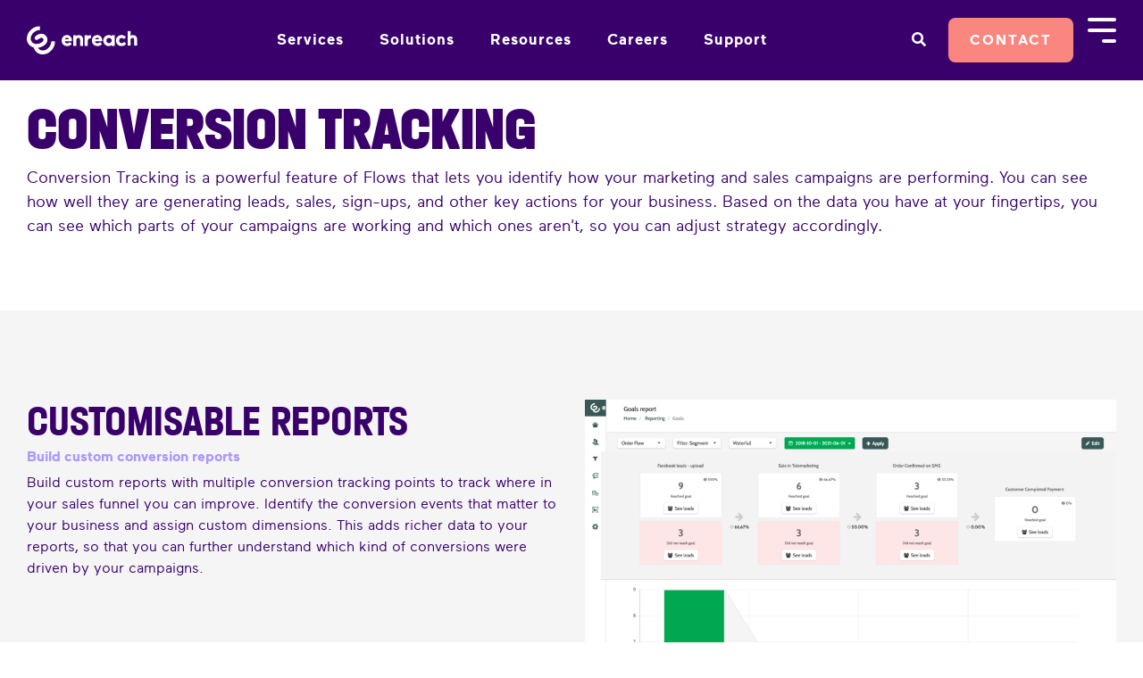

--- FILE ---
content_type: text/html; charset=UTF-8
request_url: https://www.enreach.fi/solutions/flows/conversion-tracking
body_size: 17324
content:
<!doctype html><html lang="en"><head>
    <meta charset="utf-8">
    <title>Conversion Tracking | Flows by Enreach</title>
    <link rel="shortcut icon" href="https://www.enreach.fi/hubfs/Global/logos/Favicon.svg">
    <meta name="description" content="Discover how Conversion Tracking lets you identify how your marketing and sales campaigns are performing. ">
    
    
    
    
    
<meta name="viewport" content="width=device-width, initial-scale=1">

    
    <meta property="og:description" content="Discover how Conversion Tracking lets you identify how your marketing and sales campaigns are performing. ">
    <meta property="og:title" content="Conversion Tracking | Flows by Enreach">
    <meta name="twitter:description" content="Discover how Conversion Tracking lets you identify how your marketing and sales campaigns are performing. ">
    <meta name="twitter:title" content="Conversion Tracking | Flows by Enreach">

    

    
    <style>
a.cta_button{-moz-box-sizing:content-box !important;-webkit-box-sizing:content-box !important;box-sizing:content-box !important;vertical-align:middle}.hs-breadcrumb-menu{list-style-type:none;margin:0px 0px 0px 0px;padding:0px 0px 0px 0px}.hs-breadcrumb-menu-item{float:left;padding:10px 0px 10px 10px}.hs-breadcrumb-menu-divider:before{content:'›';padding-left:10px}.hs-featured-image-link{border:0}.hs-featured-image{float:right;margin:0 0 20px 20px;max-width:50%}@media (max-width: 568px){.hs-featured-image{float:none;margin:0;width:100%;max-width:100%}}.hs-screen-reader-text{clip:rect(1px, 1px, 1px, 1px);height:1px;overflow:hidden;position:absolute !important;width:1px}
</style>

<link rel="stylesheet" href="https://www.enreach.fi/hubfs/hub_generated/template_assets/1/66809965046/1758706086406/template_main-head.min.css">
<link class="hs-async-css" rel="preload" href="https://www.enreach.fi/hubfs/hub_generated/template_assets/1/68909842900/1758706080882/template_main-foot.css" as="style" onload="this.onload=null;this.rel='stylesheet'">
<noscript><link rel="stylesheet" href="https://www.enreach.fi/hubfs/hub_generated/template_assets/1/68909842900/1758706080882/template_main-foot.css"></noscript>
<link rel="stylesheet" href="https://www.enreach.fi/hubfs/hub_generated/template_assets/1/67621365469/1744722387034/template_enreach.css">
<link rel="stylesheet" href="https://www.enreach.fi/hubfs/hub_generated/template_assets/1/67809660119/1744722383317/template_global-header-v2.min.css">

<style>

  
  
  .hhs-top-bar {
    background-color: rgba(57, 0, 108, 1);
    padding: 15px 0;
    
      position: absolute;
      left: 0;
      right: 0;
      z-index: 999;
    
  }
  .hhs-top-bar.sticky-menu.active {
    padding: 15px 0; 
  }
  
  @media (min-width: 992px) {
    
      .hhs-header-hat .container,
      .hhs-top-bar .container {
        padding-right: 30px;
        padding-left: 30px;
      }
    
  }
  
  
  
  .hhs-top-bar.hhs-alt-nav .logo-sticky,
  .logo-standard  {
    max-width: 124px;
    float: left;
  }
  
  .hhs-top-bar.hhs-alt-nav.sticky-menu.active .logo-sticky,
  .logo-sticky  {
    max-width: 124px;
    float: left;
  }
  
  .hhs-header-logo {
    padding-top:  0px;
  }
  
  
  .hhs-nav-grid__menu {
    
      margin: 0 auto;
    
  }
  
  .hhs-top-bar .hs-menu-wrapper.hs-menu-flow-horizontal>ul li a,
  .hs-menu-wrapper.hs-menu-flow-horizontal ul.hhs-nav-links .hs-menu-item a {
    color: rgba(255, 255, 255, 1.0);
  }
  
  
  .hhs-top-bar .hs-menu-wrapper.hs-menu-flow-horizontal>ul li {
    margin: 15px 20px;
  }
  
  .hhs-top-bar .hs-menu-wrapper.hs-menu-flow-horizontal>ul li a:hover,
  .hs-menu-wrapper.hs-menu-flow-horizontal ul.hhs-nav-links .hs-menu-item a:hover,
  .hhs-top-bar .hs-menu-wrapper.hs-menu-flow-horizontal>ul li a:hover,
  .hhs-header-search a i:hover,
  .hhs-lang-switch .globe_class:hover{
    color: rgba(172, 150, 255, 1.0);
  } 
  
  .hhs-header-search a i{
    color: rgba(255, 255, 255, 1);
    
  }
  
  .hhs-top-bar .hs-menu-wrapper.hs-menu-flow-horizontal>ul li.hs-menu-depth-1.active:after,
  .hhs-top-bar .hs-menu-wrapper.hs-menu-flow-horizontal>ul li.hs-menu-depth-1:after {
    background-color: rgba(242, 245, 248, 0.0);
  }
  
  
  
  .hhs-lang-switch .globe_class:before{
    color: rgba(255, 255, 255, 1);
  }
  
  .lang_list_class li {
     background: rgba(255, 255, 255, 1) !important;
  }
  
  .hhs-lang-switch .lang_list_class:after {
   border-bottom-color: rgba(255, 255, 255, 1) !important;
  }
  
  
 
  .hhs-hat-menu .hs-menu-children-wrapper,
  .sc-site-header__menu .hs-menu-children-wrapper {
    background-color: #FFFFFF;
  }
  
  .hhs-hat-menu .hs-menu-children-wrapper:before,
  .hs-menu-wrapper.hs-menu-flow-horizontal>ul li.hs-item-has-children ul.hs-menu-children-wrapper:before {
     color: rgba(255, 255, 255, 1) !important;
  }
  
  .hhs-hat-menu .hs-menu-children-wrapper li a,
  .hhs-lang-switch .lang_list_class li a,
  .custom-menu-primary .hs-menu-wrapper > ul li a, 
  .hs-menu-wrapper.hs-menu-flow-horizontal > ul li.hs-item-has-children ul.hs-menu-children-wrapper li a,
  .hhs-lang-switch .lang_list_class li a {
    color: #39006c;
    font-size: 14px !important;
  }
  
  .hhs-hat-menu .hs-menu-children-wrapper li a:hover,
  .hhs-lang-switch .lang_list_class li a:hover,
  .hs-menu-wrapper.hs-menu-flow-horizontal ul.hhs-nav-links .hs-menu-item.hs-menu-depth-2 a:hover,
  .hhs-top-bar .hs-menu-wrapper.hs-menu-flow-horizontal>ul li.hs-item-has-children ul.hs-menu-children-wrapper li a:hover{
   background-color:  #EBE6FF;
  }
  
  .hhs-hat-menu .hs-menu-children-wrapper li a:hover,
  .hhs-lang-switch .lang_list_class li a:hover,
  .custom-menu-primary .hs-menu-wrapper > ul li.hs-item-has-children ul.hs-menu-children-wrapper li a:hover,
  .hs-menu-wrapper.hs-menu-flow-horizontal ul.hhs-nav-links .hs-menu-item.hs-menu-depth-2 a:hover,
  .hhs-top-bar .hs-menu-wrapper.hs-menu-flow-horizontal>ul li.hs-item-has-children ul.hs-menu-children-wrapper li a:hover{
   color: #7A17F8 !important;
  }
  .custom-menu-primary .hs-menu-wrapper > ul li.hs-item-has-children ul.hs-menu-children-wrapper li.active a:hover {
    color: #39006c !important;
  }
  
  .hhs-top-bar.hhs-alt-nav .hs-menu-wrapper.hs-menu-flow-horizontal ul.hhs-nav-links ul .hs-menu-item.sub-active a,
  .hhs-top-bar .hs-menu-wrapper.hs-menu-flow-horizontal ul.hhs-nav-links ul .hs-menu-item.sub-active a{
     background-color:  #EBE6FF;
     color: #7A17F8 !important;
    }
    
  
  
  .hhs-top-bar.hhs-alt-nav.sticky-menu,
  .hhs-top-bar.sticky-menu,
  .hhs-top-bar.hhs-alt-nav{
    background-color: rgba(57, 0, 108, 1);
  }
  .sticky-menu.active {
    background-color: rgba(57, 0, 108, 1);
  }
  
  .hhs-top-bar.sticky-menu .hs-menu-wrapper.hs-menu-flow-horizontal>ul li a,
  .hhs-top-bar.hhs-alt-nav .hs-menu-wrapper.hs-menu-flow-horizontal>ul li a,
  .hhs-top-bar.hhs-alt-nav .hs-menu-wrapper.hs-menu-flow-horizontal ul.hhs-nav-links .hs-menu-item a,
  .hhs-top-bar.hhs-alt-nav .hhs-header-search a i,
  .hhs-top-bar.hhs-alt-nav .fas,
  .hhs-top-bar.hhs-alt-nav .hhs-lang-switch .globe_class:before,
  .sticky-menu .hs-menu-wrapper.hs-menu-flow-horizontal ul.hhs-nav-links li a,
  .sticky-menu .hhs-nav-grid__extras i,
  .sticky-menu .hhs-lang-switch .globe_class:before{
    color: rgba(255, 255, 255, 1.0);
  }
  
  .hhs-top-bar.hhs-alt-nav .hs-menu-wrapper.hs-menu-flow-horizontal ul.hhs-nav-links ul .hs-menu-item a {
    color: #39006c;
  }
  
  .hhs-top-bar.sticky-menu .hs-menu-wrapper.hs-menu-flow-horizontal>ul li a:hover,
  .hhs-top-bar.hhs-alt-nav .hs-menu-wrapper.hs-menu-flow-horizontal>ul li a:hover,
  .hhs-top-bar.hhs-alt-nav .hhs-top-bar .hs-menu-wrapper.hs-menu-flow-horizontal .hs-menu-depth-1:first-child:hover,
  .hhs-top-bar.hhs-alt-nav .hhs-header-search a i:hover,
  .hhs-top-bar.hhs-alt-nav .fas:hover,
  .hhs-top-bar.hhs-alt-nav .hhs-lang-switch .globe_class:before,
  .sticky-menu .hhs-top-bar .hs-menu-wrapper.hs-menu-flow-horizontal .hs-menu-depth-1:first-child:hover,
  .sticky-menu .hs-menu-wrapper.hs-menu-flow-horizontal ul.hhs-nav-links li a:hover,
  .sticky-menu .hhs-header-search a i:hover{
    color: rgba(172, 150, 255, 1.0);
  }
  
  .hhs-top-bar.hhs-alt-nav .hhs-header-search a i,
  .hhs-top-bar.hhs-alt-nav .globe_class {
    color: rgba(255, 255, 255, 1) !important;
  }
  
  .hhs-top-bar.hhs-alt-nav .hhs-top-bar .hs-menu-wrapper.hs-menu-flow-horizontal>ul li a:hover,
  .hhs-top-bar.hhs-alt-nav .hhs-header-search a i:hover,
  .hhs-top-bar.hhs-alt-nav .globe_class:hover {
    color: rgba(172, 150, 255, 1) !important;
  }
  
  
  .hhs-top-bar.hhs-alt-nav .hs-menu-wrapper.hs-menu-flow-horizontal>ul li.hs-menu-depth-1.active:after,
  .hhs-top-bar.hhs-alt-nav .hs-menu-wrapper.hs-menu-flow-horizontal>ul li.hs-menu-depth-1:after,
  .sticky-menu.hhs-top-bar .hs-menu-wrapper.hs-menu-flow-horizontal>ul li.hs-menu-depth-1.active:after,
  .sticky-menu.hhs-top-bar .hs-menu-wrapper.hs-menu-flow-horizontal>ul li.hs-menu-depth-1:after {
    background-color: rgba(57, 0, 108, 0.0);
  }
 
  
  
  .hhs-header-cta .cta-secondary,
  .hhs-header-cta .cta-tertiary,
  .hhs-header-cta .cta-primary {
    padding: 8px 16px !important;
    font-size: 10px !important;
    -webkit-box-shadow: none;
    box-shadow: none;
  }
  
   
   
  
  .hhs-side-menu {
   width:  400px;
  }
  
  .hhs-side-menu {
   background-color:  rgba(255, 255, 255, 1.0);
  }
  
  .body-wrapper::after {
    background-color:  rgba(57, 0, 108, 0.6);
  }
  
  
  
  .hamburger-icon .line {
    background: rgba(255, 255, 255, 1.0);
  }
  
  .hhs-top-bar.hhs-alt-nav .hamburger-icon .line,
  .sticky-menu .hamburger-icon .line {
    background: rgba(255, 255, 255, 1.0);
  }
  
  .hamburger-icon.active .line {
    background: rgba(68, 68, 68, 1.0);
  }
  
  
  
  
  .hhs-side-menu .hhs-lang-switch .globe_class:before,
  .hhs-side-menu .fas{
    color: rgba(68, 68, 68, 1.0);
  }
  
  .hhs-top-bar .fas {
    color: #fff;
  }
  
  .hhs-side-menu__footer a i,
  .hhs-side-menu__footer a:visited i {
    color: #7A17F8;
  }
  
  .hhs-side-menu__footer a:hover i,
  .hhs-side-menu__footer a:focus i {
    color: #AC96FF;
  }
  
  
  
  .hhs-side-menu .hhs-side-menu__mobile li a {
    font-size: 18px;
    font-weight: bold;
    color: rgba(57, 0, 108, 1.0);
  }
  
  .hhs-side-menu .hhs-side-menu__mobile li a:hover {
    color: rgba(122, 23, 248, 1.0);
  }
  
  .hhs-sidebar-nav-toggle i {
    color: rgba(57, 0, 108, 1.0);
  }
  
  
  
  .hhs-side-menu__extras .hs-menu-item a,
  .hhs-side-menu__extras .hs-menu-wrapper.hs-menu-flow-horizontal>ul li.hs-item-has-children ul.hs-menu-children-wrapper a {
    font-size: 14px;
    font-weight: nomral;
    color: rgba(57, 0, 108, 1);
  }
  
  .hhs-side-menu__extras .hs-menu-item a:hover,
  .hhs-side-menu__extras .hs-menu-wrapper.hs-menu-flow-horizontal>ul li.hs-item-has-children ul.hs-menu-children-wrapper a:hover {
    color: rgba(122, 23, 248, 1);
  }
  
  
  
  
    .hhs-side-menu__form {flex: 1;}
  
  
  @media (max-width: 575px) {
    .hhs-side-menu {
     width: 100%; 
    }
  }
  
   
   
  
  
    
    @media screen and (min-width: 1199px) {
      [class^=mega-drop].loaded {
        position: relative; 	
        display: inline-block; 	
        padding: 0 !important; 	
      }
      
      [class^=mega-drop].loaded:hover::after {
        display: block; 
        position: absolute;
        top:0; 
        width: 100%; 
        height: 100px; 
        left: -36px;
        
      }
      [class^=mega-drop].loaded:hover::before {
        display: block; 
        position: absolute;
        top: 0; 
        width: 100%; 
        height: 100px; 
        right: -36px;
        
      }
      .mega-menu::before {
        height: 30px;
        top: -30px;
	      background-color: rgba(57, 0, 108, 0.0);
      }
    } 
  
    .mega-menu {
      background-color: rgba(255, 255, 255, 1);
      top: 80px;
    }
    .sticky-menu.active .mega-menu  {
      top: 80px;
    }
    .mega-menu span.hs_cos_wrapper_type_text {
      text-transform: none !important;
      font-weight: normal !important;
      white-space: normal !important; 
    }

    .hhs-top-bar .hs-menu-wrapper.hs-menu-flow-horizontal>ul li .mega-menu a,
    .hhs-alt-nav .hhs-top-bar .hs-menu-wrapper.hs-menu-flow-horizontal>ul li .mega-menu a,
    .hhs-top-bar .mega-menu .mega-nav-con ul li ul.hs-menu-children-wrapper li a,
    .hhs-alt-nav .hhs-top-bar .mega-menu .mega-nav-con ul li ul.hs-menu-children-wrapper li a{
      color: #39006c !important;
      font-size: 16px !important;
      font-weight: normal;
      text-transform: none;
      padding-top:10px !important;
      padding-bottom:10px !important;
    }
    .hhs-top-bar .mega-menu .mega-nav-con ul li ul.hs-menu-children-wrapper li a{
      font-size: 0.95em !important;
    }
    .hhs-top-bar .mega-menu .mega-nav-con .hs-menu-wrapper.hs-menu-flow-horizontal ul .hs-menu-item.hs-menu-depth-2 a:hover,
    .hhs-top-bar .hs-menu-wrapper.hs-menu-flow-horizontal>ul li .mega-menu a:hover,
    .hhs-alt-nav .hhs-top-bar .hs-menu-wrapper.hs-menu-flow-horizontal>ul li .mega-menu a:hover,
    .hhs-top-bar .mega-menu .mega-nav-con ul li ul.hs-menu-children-wrapper li a:hover,
    .hhs-alt-nav .hhs-top-bar .mega-menu .mega-nav-con ul li ul.hs-menu-children-wrapper li a:hover{
      color: #7A17F8 !important;
      background-color: transparent !important;
    } 
  
  
  
  
  
  
  
  
    
  
  .hhs-side-menu__ctas .hhs-side-cta-1,
  .hhs-side-menu__ctas .hhs-side-cta-2{
    display: none;
  }
  @media (max-width: 960px) {
      .hhs-extras-ctas,
      .hhs-extras-ctas .hhs-head-cta-1 {
        display: none;
      }
      .hhs-side-menu__ctas .hhs-side-cta-1 {
        display: inline-block;
      }
    }
    @media (max-width: 920px) {
      .hhs-extras-ctas .hhs-head-cta-2 {
        display: none;
      }
      .hhs-side-menu__ctas .hhs-side-cta-2 {
        display: inline-block;
      }
    }
    
  
    @media (min-width: 1199px) {
      .hhs-side-menu__mobile {
        display: none;
      }
    }

  @media (max-width: 1199px) {
    .main-nav .sc-site-header__menu {
       display: none;
      }
    }
  
  
  
  
  
  
  
  
  
  
  
  
  
   
  @media (max-width: 922px) {
    .custom-menu-primary .hs-menu-wrapper > ul {
       margin-top: 10px !important;
    }
    .custom-menu-primary .hs-menu-wrapper > ul,
    .custom-menu-primary .hs-menu-wrapper > ul li.active a:hover{
      background-color:  rgba(255, 255, 255, 1) !important;
    }
    .hhs-top-bar .hs-menu-wrapper.hs-menu-flow-horizontal>ul li a:hover,
    .custom-menu-primary .hs-menu-wrapper > ul li.active a:hover {
      color:  #39006c ;
    }
    .custom-menu-primary .hs-menu-wrapper > ul li{
      
        border-top: 1px solid rgba(0, 0, 0, .1) !important; 
      
    }
    .custom-menu-primary .hs-menu-wrapper > ul ul li{
      
        background-color: rgba(0, 0, 0, .05);
      
    }
    
      .sticky-menu.active {
        position: fixed !important;
      }
    
  }
  
  
  @media (max-width: 575px) {
    .logo-standard, .logo-sticky {
      max-width: 93px !important;
    }
    
      .hhs-nav-opt-items .hhs-header-search {
        right: 3px;
      }
      .hhs-nav-opt-items .hhs-lang-switch
       {
        right: 33px;
      }
    
  }
  
</style>

<link rel="stylesheet" href="https://www.enreach.fi/hubfs/hub_generated/template_assets/1/67674227683/1744722383317/template_global-footer.css">
<style>
  
  
  
  #hs_cos_wrapper_global_footer .hhs-footer-mod {
    padding-top: 50px;
    padding-bottom: 50px;
    
    
      background-color: rgba(57, 0, 108, 1.0);
    }
 
  
  .hhs-foot-base-nav .hs-menu-wrapper.hs-menu-flow-horizontal > ul li a,
  .hhs-foot-nav-col .hs-menu-wrapper.hs-menu-flow-horizontal>ul li.hs-item-has-children ul.hs-menu-children-wrapper li a,
  .hhs-foot-nav-col .hs-menu-wrapper.hs-menu-flow-horizontal > ul li a {
    color: #FFFFFF !important;
  }
  .hhs-foot-base-nav .hs-menu-wrapper.hs-menu-flow-horizontal > ul li a:hover,
  .hhs-foot-nav-col .hs-menu-wrapper.hs-menu-flow-horizontal>ul li.hs-item-has-children ul.hs-menu-children-wrapper li a:hover,
  .hhs-foot-nav-col .hs-menu-wrapper.hs-menu-flow-horizontal > ul li a:hover {
    color: #AC96FF  !important;
  }
  .foot-nav-title,
  .hhs-foot-rss h5,
  .hhs-foot-nav-col h5 {
    margin-bottom: 20px;
    color: #FFFFFF;
    font-size: 20px;
    font-weight: 700;
  }

  .hhs-foot-rss .hs_cos_wrapper_type_inline_rich_text p,
  .hhs-foot-rss .hs_cos_wrapper_type_inline_rich_text l1,
  .hhs-foot-rss .hs_cos_wrapper_type_inline_rich_text span,
  .hhs-foot-rss label{
    color: #FFFFFF;
  }
  
  .hhs-foot-base-nav .hs-menu-wrapper.hs-menu-flow-horizontal > ul li a {
    font-size: 14px;
    margin-bottom: 20px;
  }

  
  .hhs-footer-mod .hhs-post-content a h6  {
    color: #FFFFFF;
    font-size: 16px;
    line-height: 20px;
  }
  .hhs-footer-mod .hhs-post-summary p  {
    color: #FFFFFF;
    font-size: 14px;
    line-height: 18px;
  }
  .hhs-foot-rss .hs-rss-title:hover {
    color: #AC96FF;
  }
   .hhs-footer-mod .hhs-post-feat-img {
    min-height: 120px;
  }
  .hhs-foot-rss .hs-rss-item.hs-with-featured-image .hs-rss-item-text  {
   margin-top: 120px;
  }
  .hhs-foot-break-line {
    border-color:  #39006c;
  }
  .hhs-foot-copyright {
    color: #FFFFFF;
  }
  
  
  
  #hs_cos_wrapper_global_footer .hhs-social-con i { color:  #7A17F8;}
    #hs_cos_wrapper_global_footer .hhs-social-con i:hover {color:  #AC96FF;}@media (max-width: 922px) {
    #hs_cos_wrapper_global_footer .hhs-footer-mod {
      padding-top: 25px;
      padding-bottom: 25px;
    }
  }

  
  #return-to-top {
   background: rgba(172, 150, 255, 0.7);
  }
  #return-to-top:hover {
   background: rgba(172, 150, 255, 0.9);
  }

  
  @media (max-width: 575px) {
    #hs_cos_wrapper_global_footer .hhs-footer-mod {
      padding-top: 25px;
      padding-bottom: 25px;
    }
    .hhs-foot-nav-col {
     border-color: #39006c;
    }
  }
</style>

<style>

  





  
</style>

<link rel="stylesheet" href="https://www.enreach.fi/hubfs/hub_generated/template_assets/1/67641561589/1744722385624/template_hero-banner.min.css">

<style>
  
  
  
  #hs_cos_wrapper_widget_1683034110222 .hhs-hero-mod {
    padding-top: 50px;
    padding-bottom:  50px;z-index: 1;background-repeat: no-repeat;
      background-size: cover;
      background-position: left center;
      
        background-image: url("");
      }
  
  #hs_cos_wrapper_widget_1683034110222 .hhs-hero-mod .row {
    margin-top:  60px;
  }
  
  @media (max-width: 922px) {
    #hs_cos_wrapper_widget_1683034110222 .hhs-hero-mod {
      padding-top: 50px;
      padding-bottom: 100px;
    }
  }
  @media (max-width: 575px) {
    #hs_cos_wrapper_widget_1683034110222 .hhs-hero-mod {
      padding-top: 50px;
      padding-bottom: 50px;
    }}#hs_cos_wrapper_widget_1683034110222 .hhs-hero-overlay {background-color: rgba(255, 255, 255, 0.20);}#hs_cos_wrapper_widget_1683034110222 .hhs-hero-mod .first-col .hhs-col-inner {
    text-align:  left;}#hs_cos_wrapper_widget_1683034110222 .hhs-hero-mod .first-col .hhs-col-inner {
    text-align:  left;
  }
  @media (max-width: 992px) {
    #hs_cos_wrapper_widget_1683034110222 .hhs-hero-mod .first-col .hhs-col-inner {
      text-align:  left;
    }
  }
  @media (max-width: 575px) {
    #hs_cos_wrapper_widget_1683034110222 .hhs-hero-mod .first-col .hhs-col-inner {
      text-align:  left;
    }
  }
  
  
  
  #hs_cos_wrapper_widget_1683034110222 .first-col .hhs-rich-text h1, #hs_cos_wrapper_widget_1683034110222 .first-col .hhs-rich-text h2,#hs_cos_wrapper_widget_1683034110222 .first-col .hhs-rich-text h3, #hs_cos_wrapper_widget_1683034110222 .first-col .hhs-rich-text h4, #hs_cos_wrapper_widget_1683034110222 .first-col .hhs-rich-text h5, #hs_cos_wrapper_widget_1683034110222 .first-col .hhs-rich-text h6, #hs_cos_wrapper_widget_1683034110222 .first-col .hhs-rich-text p, #hs_cos_wrapper_widget_1683034110222 .first-col .hhs-rich-text span, #hs_cos_wrapper_widget_1683034110222 .first-col .hhs-rich-text label, #hs_cos_wrapper_widget_1683034110222 .first-col .hhs-rich-text li {
    color: #39006c;
  }
  
  
  
  
  
</style>


<style>
  
  
  #hs_cos_wrapper_widget_1683560690440 .hhs-img-text-mod {
    padding-top: 100px;
    padding-bottom:  100px;
    background-color: rgba(246, 245, 246, 1.0);
    overflow: hidden;
  }
  
  
  
  #hs_cos_wrapper_widget_1683560690440 .hhs-rich-text h1, #hs_cos_wrapper_widget_1683560690440 .hhs-rich-text h2,#hs_cos_wrapper_widget_1683560690440 .hhs-rich-text h3, #hs_cos_wrapper_widget_1683560690440 .hhs-rich-text h4, #hs_cos_wrapper_widget_1683560690440 .hhs-rich-text h5, #hs_cos_wrapper_widget_1683560690440 .hhs-rich-text h6, #hs_cos_wrapper_widget_1683560690440 .hhs-rich-text p, #hs_cos_wrapper_widget_1683560690440 .hhs-rich-text span, #hs_cos_wrapper_widget_1683560690440 .hhs-rich-text li , #hs_cos_wrapper_widget_1683560690440 .hhs-rich-text * {
    text-align: left;
  }
  
  #hs_cos_wrapper_widget_1683560690440 .hhs-rich-text-in.overlay-img h1, #hs_cos_wrapper_widget_1683560690440 .hhs-rich-text.overlay-img-in.overlay-img h2,#hs_cos_wrapper_widget_1683560690440 .hhs-rich-text-in.overlay-img h3, #hs_cos_wrapper_widget_1683560690440 .hhs-rich-text-in.overlay-img h4, #hs_cos_wrapper_widget_1683560690440 .hhs-rich-text-in.overlay-img h5, #hs_cos_wrapper_widget_1683560690440 .hhs-rich-text-in.overlay-img h6 {
    z-index: 2;
    position: relative;
    margin-right: -160px;
    
  }
  
  #hs_cos_wrapper_widget_1683560690440 .hhs-divider.overlay-img {
    margin-right: -160px !important;
    text-align: right;
  }
  
  
  
  
  
    #hs_cos_wrapper_widget_1683560690440 .hhs-divider {margin-right: 50px; margin-left: 0px;}
  
  
  #hs_cos_wrapper_widget_1683560690440 .hhs-rich-text {
   padding-top:  0px;
  }
  
  @media (max-width: 826px){
   #hs_cos_wrapper_widget_1683560690440 .hhs-rich-text.overlay-img h1, #hs_cos_wrapper_widget_1683560690440 .hhs-rich-text.overlay-img.overlay-img h2,#hs_cos_wrapper_widget_1683560690440 .hhs-rich-text.overlay-img h3, #hs_cos_wrapper_widget_1683560690440 .hhs-rich-text.overlay-img h4, #hs_cos_wrapper_widget_1683560690440 .hhs-rich-text.overlay-img h5, #hs_cos_wrapper_widget_1683560690440 .hhs-rich-text.overlay-img h6 {
     margin-right: 0px;
     padding: 0px;
    }
  }
  
  
  
  
  
  
  
  @media (max-width: 992px) {
    #hs_cos_wrapper_widget_1683560690440 .hhs-img-text-mod {
      padding-top: 50px;
      padding-bottom: 50px;
    }
    
    
    #hs_cos_wrapper_widget_1683560690440 .hhs-rich-text-in.overlay-img h1, #hs_cos_wrapper_widget_1683560690440 .hhs-rich-text-in.overlay-img h2,#hs_cos_wrapper_widget_1683560690440 .hhs-rich-text-in.overlay-img h3, #hs_cos_wrapper_widget_1683560690440 .hhs-rich-text-in.overlay-img h4, #hs_cos_wrapper_widget_1683560690440 .hhs-rich-text-in.overlay-img h5, #hs_cos_wrapper_widget_1683560690440 .hhs-rich-text-in.overlay-img h6 {
      z-index: 1;
      position: relative;
      margin-right: unset;
      background-color: transparent !important;
      padding: 0 !important;
    }
    #hs_cos_wrapper_widget_1683560690440 .hhs-divider.overlay-img {
      margin-right: unset;
      text-align: left;
    }
    #hs_cos_wrapper_widget_1683560690440 .hhs-divider.overlay-img {
      margin-right: unset !important;
    }
    
  }
  
  
  
  
  
  
  @media (max-width: 575px) {
    #hs_cos_wrapper_widget_1683560690440 .hhs-img-text-mod {
      padding-top: 50px;
      padding-bottom: 50px;
    }
    #hs_cos_wrapper_widget_1683560690440 .hhs-rich-text {
      
        padding-top: 0px;
      
    }
    #hs_cos_wrapper_widget_1683560690440 .hhs-rich-text h1, #hs_cos_wrapper_widget_1683560690440 .hhs-rich-text h2,#hs_cos_wrapper_widget_1683560690440 .hhs-rich-text h3, #hs_cos_wrapper_widget_1683560690440 .hhs-rich-text h4, #hs_cos_wrapper_widget_1683560690440 .hhs-rich-text h5, #hs_cos_wrapper_widget_1683560690440 .hhs-rich-text h6, #hs_cos_wrapper_widget_1683560690440 .hhs-rich-text p, #hs_cos_wrapper_widget_1683560690440 .hhs-rich-text span, #hs_cos_wrapper_widget_1683560690440 .hhs-rich-text li {
      text-align: left;
    }
    
      #hs_cos_wrapper_widget_1683560690440 .hhs-divider {margin-right: 50px; margin-left: 0px;}
    
    
  }
</style>

<link class="hs-async-css" rel="preload" href="https://www.enreach.fi/hubfs/hub_generated/template_assets/1/66809792708/1758706091560/template_row-image-text-opt2.min.css" as="style" onload="this.onload=null;this.rel='stylesheet'">
<noscript><link rel="stylesheet" href="https://www.enreach.fi/hubfs/hub_generated/template_assets/1/66809792708/1758706091560/template_row-image-text-opt2.min.css"></noscript>

<style>
  
  
  #hs_cos_wrapper_module_16835607762823 .hhs-img-text-mod {
    padding-top: 100px;
    padding-bottom:  100px;
    background-color: rgba(255, 255, 255, 1.0);
    overflow: hidden;
  }
  
  
  
  #hs_cos_wrapper_module_16835607762823 .hhs-rich-text h1, #hs_cos_wrapper_module_16835607762823 .hhs-rich-text h2,#hs_cos_wrapper_module_16835607762823 .hhs-rich-text h3, #hs_cos_wrapper_module_16835607762823 .hhs-rich-text h4, #hs_cos_wrapper_module_16835607762823 .hhs-rich-text h5, #hs_cos_wrapper_module_16835607762823 .hhs-rich-text h6, #hs_cos_wrapper_module_16835607762823 .hhs-rich-text p, #hs_cos_wrapper_module_16835607762823 .hhs-rich-text span, #hs_cos_wrapper_module_16835607762823 .hhs-rich-text li , #hs_cos_wrapper_module_16835607762823 .hhs-rich-text * {
    text-align: left;
  }
  
  #hs_cos_wrapper_module_16835607762823 .hhs-rich-text-in.overlay-img h1, #hs_cos_wrapper_module_16835607762823 .hhs-rich-text.overlay-img-in.overlay-img h2,#hs_cos_wrapper_module_16835607762823 .hhs-rich-text-in.overlay-img h3, #hs_cos_wrapper_module_16835607762823 .hhs-rich-text-in.overlay-img h4, #hs_cos_wrapper_module_16835607762823 .hhs-rich-text-in.overlay-img h5, #hs_cos_wrapper_module_16835607762823 .hhs-rich-text-in.overlay-img h6 {
    z-index: 2;
    position: relative;
    margin-left: -160px;
    
  }
  
  #hs_cos_wrapper_module_16835607762823 .hhs-divider.overlay-img {
    margin-left: -160px !important;
    text-align: left;
  }
  
  
  
  
  
    #hs_cos_wrapper_module_16835607762823 .hhs-divider {margin-right: 50px; margin-left: 0px;}
  
  
  #hs_cos_wrapper_module_16835607762823 .hhs-rich-text {
   padding-top:  0px;
  }
  
  @media (max-width: 826px){
   #hs_cos_wrapper_module_16835607762823 .hhs-rich-text.overlay-img h1, #hs_cos_wrapper_module_16835607762823 .hhs-rich-text.overlay-img.overlay-img h2,#hs_cos_wrapper_module_16835607762823 .hhs-rich-text.overlay-img h3, #hs_cos_wrapper_module_16835607762823 .hhs-rich-text.overlay-img h4, #hs_cos_wrapper_module_16835607762823 .hhs-rich-text.overlay-img h5, #hs_cos_wrapper_module_16835607762823 .hhs-rich-text.overlay-img h6 {
     margin-left: 0px;
     padding: 0px;
    }
  }
  
  
  
  
  
  
  
  @media (max-width: 992px) {
    #hs_cos_wrapper_module_16835607762823 .hhs-img-text-mod {
      padding-top: 50px;
      padding-bottom: 50px;
    }
    
    
    #hs_cos_wrapper_module_16835607762823 .hhs-rich-text-in.overlay-img h1, #hs_cos_wrapper_module_16835607762823 .hhs-rich-text-in.overlay-img h2,#hs_cos_wrapper_module_16835607762823 .hhs-rich-text-in.overlay-img h3, #hs_cos_wrapper_module_16835607762823 .hhs-rich-text-in.overlay-img h4, #hs_cos_wrapper_module_16835607762823 .hhs-rich-text-in.overlay-img h5, #hs_cos_wrapper_module_16835607762823 .hhs-rich-text-in.overlay-img h6 {
      z-index: 1;
      position: relative;
      margin-left: unset;
      background-color: transparent !important;
      padding: 0 !important;
    }
    #hs_cos_wrapper_module_16835607762823 .hhs-divider.overlay-img {
      margin-left: unset;
      text-align: left;
    }
    #hs_cos_wrapper_module_16835607762823 .hhs-divider.overlay-img {
      margin-left: unset !important;
    }
    
  }
  
  
  
  
  
  
  @media (max-width: 575px) {
    #hs_cos_wrapper_module_16835607762823 .hhs-img-text-mod {
      padding-top: 50px;
      padding-bottom: 50px;
    }
    #hs_cos_wrapper_module_16835607762823 .hhs-rich-text {
      
        padding-top: 0px;
      
    }
    #hs_cos_wrapper_module_16835607762823 .hhs-rich-text h1, #hs_cos_wrapper_module_16835607762823 .hhs-rich-text h2,#hs_cos_wrapper_module_16835607762823 .hhs-rich-text h3, #hs_cos_wrapper_module_16835607762823 .hhs-rich-text h4, #hs_cos_wrapper_module_16835607762823 .hhs-rich-text h5, #hs_cos_wrapper_module_16835607762823 .hhs-rich-text h6, #hs_cos_wrapper_module_16835607762823 .hhs-rich-text p, #hs_cos_wrapper_module_16835607762823 .hhs-rich-text span, #hs_cos_wrapper_module_16835607762823 .hhs-rich-text li {
      text-align: left;
    }
    
      #hs_cos_wrapper_module_16835607762823 .hhs-divider {margin-right: 50px; margin-left: 0px;}
    
    
  }
</style>


<style>
  
  
  #hs_cos_wrapper_module_1683560823568 .hhs-img-text-mod {
    padding-top: 100px;
    padding-bottom:  100px;
    background-color: rgba(246, 245, 246, 1.0);
    overflow: hidden;
  }
  
  
  
  #hs_cos_wrapper_module_1683560823568 .hhs-rich-text h1, #hs_cos_wrapper_module_1683560823568 .hhs-rich-text h2,#hs_cos_wrapper_module_1683560823568 .hhs-rich-text h3, #hs_cos_wrapper_module_1683560823568 .hhs-rich-text h4, #hs_cos_wrapper_module_1683560823568 .hhs-rich-text h5, #hs_cos_wrapper_module_1683560823568 .hhs-rich-text h6, #hs_cos_wrapper_module_1683560823568 .hhs-rich-text p, #hs_cos_wrapper_module_1683560823568 .hhs-rich-text span, #hs_cos_wrapper_module_1683560823568 .hhs-rich-text li , #hs_cos_wrapper_module_1683560823568 .hhs-rich-text * {
    text-align: left;
  }
  
  #hs_cos_wrapper_module_1683560823568 .hhs-rich-text-in.overlay-img h1, #hs_cos_wrapper_module_1683560823568 .hhs-rich-text.overlay-img-in.overlay-img h2,#hs_cos_wrapper_module_1683560823568 .hhs-rich-text-in.overlay-img h3, #hs_cos_wrapper_module_1683560823568 .hhs-rich-text-in.overlay-img h4, #hs_cos_wrapper_module_1683560823568 .hhs-rich-text-in.overlay-img h5, #hs_cos_wrapper_module_1683560823568 .hhs-rich-text-in.overlay-img h6 {
    z-index: 2;
    position: relative;
    margin-right: -160px;
    
  }
  
  #hs_cos_wrapper_module_1683560823568 .hhs-divider.overlay-img {
    margin-right: -160px !important;
    text-align: right;
  }
  
  
  
  
  
    #hs_cos_wrapper_module_1683560823568 .hhs-divider {margin-right: 50px; margin-left: 0px;}
  
  
  #hs_cos_wrapper_module_1683560823568 .hhs-rich-text {
   padding-top:  0px;
  }
  
  @media (max-width: 826px){
   #hs_cos_wrapper_module_1683560823568 .hhs-rich-text.overlay-img h1, #hs_cos_wrapper_module_1683560823568 .hhs-rich-text.overlay-img.overlay-img h2,#hs_cos_wrapper_module_1683560823568 .hhs-rich-text.overlay-img h3, #hs_cos_wrapper_module_1683560823568 .hhs-rich-text.overlay-img h4, #hs_cos_wrapper_module_1683560823568 .hhs-rich-text.overlay-img h5, #hs_cos_wrapper_module_1683560823568 .hhs-rich-text.overlay-img h6 {
     margin-right: 0px;
     padding: 0px;
    }
  }
  
  
  
  
  
  
  
  @media (max-width: 992px) {
    #hs_cos_wrapper_module_1683560823568 .hhs-img-text-mod {
      padding-top: 50px;
      padding-bottom: 50px;
    }
    
    
    #hs_cos_wrapper_module_1683560823568 .hhs-rich-text-in.overlay-img h1, #hs_cos_wrapper_module_1683560823568 .hhs-rich-text-in.overlay-img h2,#hs_cos_wrapper_module_1683560823568 .hhs-rich-text-in.overlay-img h3, #hs_cos_wrapper_module_1683560823568 .hhs-rich-text-in.overlay-img h4, #hs_cos_wrapper_module_1683560823568 .hhs-rich-text-in.overlay-img h5, #hs_cos_wrapper_module_1683560823568 .hhs-rich-text-in.overlay-img h6 {
      z-index: 1;
      position: relative;
      margin-right: unset;
      background-color: transparent !important;
      padding: 0 !important;
    }
    #hs_cos_wrapper_module_1683560823568 .hhs-divider.overlay-img {
      margin-right: unset;
      text-align: left;
    }
    #hs_cos_wrapper_module_1683560823568 .hhs-divider.overlay-img {
      margin-right: unset !important;
    }
    
  }
  
  
  
  
  
  
  @media (max-width: 575px) {
    #hs_cos_wrapper_module_1683560823568 .hhs-img-text-mod {
      padding-top: 50px;
      padding-bottom: 50px;
    }
    #hs_cos_wrapper_module_1683560823568 .hhs-rich-text {
      
        padding-top: 0px;
      
    }
    #hs_cos_wrapper_module_1683560823568 .hhs-rich-text h1, #hs_cos_wrapper_module_1683560823568 .hhs-rich-text h2,#hs_cos_wrapper_module_1683560823568 .hhs-rich-text h3, #hs_cos_wrapper_module_1683560823568 .hhs-rich-text h4, #hs_cos_wrapper_module_1683560823568 .hhs-rich-text h5, #hs_cos_wrapper_module_1683560823568 .hhs-rich-text h6, #hs_cos_wrapper_module_1683560823568 .hhs-rich-text p, #hs_cos_wrapper_module_1683560823568 .hhs-rich-text span, #hs_cos_wrapper_module_1683560823568 .hhs-rich-text li {
      text-align: left;
    }
    
      #hs_cos_wrapper_module_1683560823568 .hhs-divider {margin-right: 50px; margin-left: 0px;}
    
    
  }
</style>


<style>
  
  
  
  #hs_cos_wrapper_module_16846778196513 .hhs-text-mod {
      padding-top: 50px;
      padding-bottom:  50px;background-color: rgba(255, 255, 255, 1);}
  
  @media (max-width: 922px) {
    #hs_cos_wrapper_module_16846778196513 .hhs-text-mod {
      padding-top: 50px;
      padding-bottom: 50px;
    }
  }
  @media (max-width: 575px) {
    #hs_cos_wrapper_module_16846778196513 .hhs-text-mod {
      padding-top: 25px;
      padding-bottom: 25px;
    }
  }#hs_cos_wrapper_module_16846778196513 .c1 .hhs-rich-text, #hs_cos_wrapper_module_16846778196513 .c1 .hhs-rich-text h1, #hs_cos_wrapper_module_16846778196513 .c1 .hhs-rich-text h2,#hs_cos_wrapper_module_16846778196513 .c1 .hhs-rich-text h3, #hs_cos_wrapper_module_16846778196513 .c1 .hhs-rich-text h4, #hs_cos_wrapper_module_16846778196513 .c1 .hhs-rich-text h5, #hs_cos_wrapper_module_16846778196513 .c1 .hhs-rich-text h6, #hs_cos_wrapper_module_16846778196513 .c1 .hhs-rich-text p, #hs_cos_wrapper_module_16846778196513 .c1 .hhs-rich-text span, #hs_cos_wrapper_module_16846778196513 .c1 .hhs-rich-text li, #hs_cos_wrapper_module_16846778196513 .c1 .hhs-rich-text blockquote {color:  #FFFFFF;text-align: left;
  }#hs_cos_wrapper_module_16846778196513 .hhs-form-con.c1 .legal-consent-container p a,
    #hs_cos_wrapper_module_16846778196513 .c1 .hhs-rich-text p a {
      color: #FFFFFF;
    }
    #hs_cos_wrapper_module_16846778196513 .hhs-form-con.c1 .legal-consent-container p a:hover,
    #hs_cos_wrapper_module_16846778196513 .c1 .hhs-rich-text p a:hover {
      color: #FFFFFF;
    }@media (max-width: 992px) {
    #hs_cos_wrapper_module_16846778196513 .c1 .hhs-rich-text h1, #hs_cos_wrapper_module_16846778196513 .c1 .hhs-rich-text h2,#hs_cos_wrapper_module_16846778196513 .c1 .hhs-rich-text h3, #hs_cos_wrapper_module_16846778196513 .c1 .hhs-rich-text h4, #hs_cos_wrapper_module_16846778196513 .c1 .hhs-rich-text h5, #hs_cos_wrapper_module_16846778196513 .c1 .hhs-rich-text h6, #hs_cos_wrapper_module_16846778196513 .c1 .hhs-rich-text p, #hs_cos_wrapper_module_16846778196513 .c1 .hhs-rich-text span, #hs_cos_wrapper_module_16846778196513 .c1 .hhs-rich-text li {
      text-align: left;
    }
  }
  @media (max-width: 575px) {
    #hs_cos_wrapper_module_16846778196513 .c1 .hhs-rich-text h1, #hs_cos_wrapper_module_16846778196513 .c1 .hhs-rich-text h2,#hs_cos_wrapper_module_16846778196513 .c1 .hhs-rich-text h3, #hs_cos_wrapper_module_16846778196513 .c1 .hhs-rich-text h4, #hs_cos_wrapper_module_16846778196513 .c1 .hhs-rich-text h5, #hs_cos_wrapper_module_16846778196513 .c1 .hhs-rich-text h6, #hs_cos_wrapper_module_16846778196513 .c1 .hhs-rich-text p, #hs_cos_wrapper_module_16846778196513 .c1 .hhs-rich-text span, #hs_cos_wrapper_module_16846778196513 .c1 .hhs-rich-text li {
      text-align: left;
    }
  }#hs_cos_wrapper_module_16846778196513 .c1 .col-inner {
        background-color: rgba(172, 150, 255, 1.0);
      }#hs_cos_wrapper_module_16846778196513 .c1 .hhs-rich-text-in {
      position: relative;
      z-index: 10;
    }#hs_cos_wrapper_module_16846778196513 .c1 .col-inner {
      padding: 25px 25px 25px 25px;
    }
    @media (max-width: 922px) {
      #hs_cos_wrapper_module_16846778196513 .c1 .col-inner {
        padding: 25px 25px 25px 25px;
      }
    }
    @media (max-width: 575px) {
      #hs_cos_wrapper_module_16846778196513 .c1 .col-inner {
        padding: 25px 25px 25px 25px;
      }
    }#hs_cos_wrapper_module_16846778196513 .hhs-form-con.c1 .hs-submit {text-align: left;}
  
    
      #hs_cos_wrapper_module_16846778196513 .hhs-form-con.c1 label, #hs_cos_wrapper_module_16846778196513 .hhs-form-con.c1 .legal-consent-container, #hs_cos_wrapper_module_16846778196513 .hhs-form-con.c1 label, #hs_cos_wrapper_module_16846778196513 .hhs-form-con.c1 .legal-consent-container p, #hs_cos_wrapper_module_16846778196513 .hhs-form-con.c1 .hs-form legend {
        color:  #FFFFFF !important;
      }
      #hs_cos_wrapper_module_16846778196513 .hhs-form-con.c1 .hs-form .mdl-radio.is-checked .mdl-radio__outer-circle,
      #hs_cos_wrapper_module_16846778196513 .hhs-form-con.c1 .hs-form .mdl-checkbox.is-checked .mdl-checkbox__box-outline,
      #hs_cos_wrapper_module_16846778196513 .hhs-form-con.c1 .hs-form .mdl-checkbox__box-outline,
      #hs_cos_wrapper_module_16846778196513 .hhs-form-con.c1 .hs-form .mdl-radio__outer-circle {
        border-color: #FFFFFF !important;
      }
      #hs_cos_wrapper_module_16846778196513 .hhs-form-con.c1 .hs-form .mdl-radio__ripple-container .mdl-ripple {
        background: #FFFFFF;
      }
      #hs_cos_wrapper_module_16846778196513 .hhs-form-con.c1 .hs-form .mdl-checkbox.is-checked .mdl-checkbox__tick-outline {
        background: rgb(255, 255, 255)url("[data-uri]")
      }
    
  
    #hs_cos_wrapper_module_16846778196513 .hhs-form-con.c1 {
      max-width: 50%;
      
        margin-left: 0px;
      
    }
    @media (max-width: 575px) {
      #hs_cos_wrapper_module_16846778196513 .hhs-form-con.c1 {max-width: 100% !important;}
    }@media (max-width: 992px) {
    #hs_cos_wrapper_module_16846778196513 .c1 .hhs-rich-text {
      text-align: left;
    }
  }
  @media (max-width: 575px) {
    #hs_cos_wrapper_module_16846778196513 .c1 .hhs-rich-text {
      text-align: left;
    }
  }
  
  
  
  
  
  
  
  
  
  
  
  
  
</style>

<link class="hs-async-css" rel="preload" href="https://www.enreach.fi/hubfs/hub_generated/template_assets/1/66809966582/1749034750218/template_row-multi-column-content.min.css" as="style" onload="this.onload=null;this.rel='stylesheet'">
<noscript><link rel="stylesheet" href="https://www.enreach.fi/hubfs/hub_generated/template_assets/1/66809966582/1749034750218/template_row-multi-column-content.min.css"></noscript>

<style>
  
  
  
  #hs_cos_wrapper_widget_1683047190107 .hhs-text-mod {
      padding-top: 100px;
      padding-bottom:  100px;background-repeat: no-repeat;
      background-size: cover;
      background-position: left center;
      
        background-image: none;
      }#hs_cos_wrapper_widget_1683047190107 .hhs-text-mod.lazy-background.visible {
      background-image: url("https://www.enreach.fi/hubfs/Finland/images/transformation-act-online-16bit.webp");
    }
  
  
  @media (max-width: 922px) {
    #hs_cos_wrapper_widget_1683047190107 .hhs-text-mod {
      padding-top: 50px;
      padding-bottom: 50px;
    }
  }
  @media (max-width: 575px) {
    #hs_cos_wrapper_widget_1683047190107 .hhs-text-mod {
      padding-top: 25px;
      padding-bottom: 25px;
    }
  }#hs_cos_wrapper_widget_1683047190107 .hhs-row-overlay {
      
        background-color: rgba(112, 160, 169, 0.50);
      
      
    }#hs_cos_wrapper_widget_1683047190107 .c1 .hhs-rich-text, #hs_cos_wrapper_widget_1683047190107 .c1 .hhs-rich-text h1, #hs_cos_wrapper_widget_1683047190107 .c1 .hhs-rich-text h2,#hs_cos_wrapper_widget_1683047190107 .c1 .hhs-rich-text h3, #hs_cos_wrapper_widget_1683047190107 .c1 .hhs-rich-text h4, #hs_cos_wrapper_widget_1683047190107 .c1 .hhs-rich-text h5, #hs_cos_wrapper_widget_1683047190107 .c1 .hhs-rich-text h6, #hs_cos_wrapper_widget_1683047190107 .c1 .hhs-rich-text p, #hs_cos_wrapper_widget_1683047190107 .c1 .hhs-rich-text span, #hs_cos_wrapper_widget_1683047190107 .c1 .hhs-rich-text li, #hs_cos_wrapper_widget_1683047190107 .c1 .hhs-rich-text blockquote {color:  #FFFFFF;text-align: center;
  }#hs_cos_wrapper_widget_1683047190107 .hhs-form-con.c1 .legal-consent-container p a,
    #hs_cos_wrapper_widget_1683047190107 .c1 .hhs-rich-text p a {
      color: #ffffff;
    }
    #hs_cos_wrapper_widget_1683047190107 .hhs-form-con.c1 .legal-consent-container p a:hover,
    #hs_cos_wrapper_widget_1683047190107 .c1 .hhs-rich-text p a:hover {
      color: #ffffff;
    }@media (max-width: 992px) {
    #hs_cos_wrapper_widget_1683047190107 .c1 .hhs-rich-text h1, #hs_cos_wrapper_widget_1683047190107 .c1 .hhs-rich-text h2,#hs_cos_wrapper_widget_1683047190107 .c1 .hhs-rich-text h3, #hs_cos_wrapper_widget_1683047190107 .c1 .hhs-rich-text h4, #hs_cos_wrapper_widget_1683047190107 .c1 .hhs-rich-text h5, #hs_cos_wrapper_widget_1683047190107 .c1 .hhs-rich-text h6, #hs_cos_wrapper_widget_1683047190107 .c1 .hhs-rich-text p, #hs_cos_wrapper_widget_1683047190107 .c1 .hhs-rich-text span, #hs_cos_wrapper_widget_1683047190107 .c1 .hhs-rich-text li {
      text-align: center;
    }
  }
  @media (max-width: 575px) {
    #hs_cos_wrapper_widget_1683047190107 .c1 .hhs-rich-text h1, #hs_cos_wrapper_widget_1683047190107 .c1 .hhs-rich-text h2,#hs_cos_wrapper_widget_1683047190107 .c1 .hhs-rich-text h3, #hs_cos_wrapper_widget_1683047190107 .c1 .hhs-rich-text h4, #hs_cos_wrapper_widget_1683047190107 .c1 .hhs-rich-text h5, #hs_cos_wrapper_widget_1683047190107 .c1 .hhs-rich-text h6, #hs_cos_wrapper_widget_1683047190107 .c1 .hhs-rich-text p, #hs_cos_wrapper_widget_1683047190107 .c1 .hhs-rich-text span, #hs_cos_wrapper_widget_1683047190107 .c1 .hhs-rich-text li {
      text-align: center;
    }
  }@media (max-width: 992px) {
    #hs_cos_wrapper_widget_1683047190107 .c1 .hhs-rich-text {
      text-align: center;
    }
  }
  @media (max-width: 575px) {
    #hs_cos_wrapper_widget_1683047190107 .c1 .hhs-rich-text {
      text-align: center;
    }
  }
  
  
  
  
  
  
  
  
  
  
  
  
  
</style>

<style>
  @font-face {
    font-family: "Roboto";
    font-weight: 700;
    font-style: normal;
    font-display: swap;
    src: url("/_hcms/googlefonts/Roboto/700.woff2") format("woff2"), url("/_hcms/googlefonts/Roboto/700.woff") format("woff");
  }
  @font-face {
    font-family: "Roboto";
    font-weight: 300;
    font-style: normal;
    font-display: swap;
    src: url("/_hcms/googlefonts/Roboto/300.woff2") format("woff2"), url("/_hcms/googlefonts/Roboto/300.woff") format("woff");
  }
  @font-face {
    font-family: "Roboto";
    font-weight: 400;
    font-style: normal;
    font-display: swap;
    src: url("/_hcms/googlefonts/Roboto/regular.woff2") format("woff2"), url("/_hcms/googlefonts/Roboto/regular.woff") format("woff");
  }
  @font-face {
    font-family: "Roboto";
    font-weight: 700;
    font-style: normal;
    font-display: swap;
    src: url("/_hcms/googlefonts/Roboto/700.woff2") format("woff2"), url("/_hcms/googlefonts/Roboto/700.woff") format("woff");
  }
  @font-face {
    font-family: "Abel";
    font-weight: 400;
    font-style: normal;
    font-display: swap;
    src: url("/_hcms/googlefonts/Abel/regular.woff2") format("woff2"), url("/_hcms/googlefonts/Abel/regular.woff") format("woff");
  }
  @font-face {
    font-family: "Inter Tight";
    font-weight: 700;
    font-style: normal;
    font-display: swap;
    src: url("/_hcms/googlefonts/Inter_Tight/700.woff2") format("woff2"), url("/_hcms/googlefonts/Inter_Tight/700.woff") format("woff");
  }
  @font-face {
    font-family: "Inter Tight";
    font-weight: 300;
    font-style: normal;
    font-display: swap;
    src: url("/_hcms/googlefonts/Inter_Tight/300.woff2") format("woff2"), url("/_hcms/googlefonts/Inter_Tight/300.woff") format("woff");
  }
  @font-face {
    font-family: "Inter Tight";
    font-weight: 400;
    font-style: normal;
    font-display: swap;
    src: url("/_hcms/googlefonts/Inter_Tight/regular.woff2") format("woff2"), url("/_hcms/googlefonts/Inter_Tight/regular.woff") format("woff");
  }
  @font-face {
    font-family: "Inter Tight";
    font-weight: 700;
    font-style: normal;
    font-display: swap;
    src: url("/_hcms/googlefonts/Inter_Tight/700.woff2") format("woff2"), url("/_hcms/googlefonts/Inter_Tight/700.woff") format("woff");
  }
  @font-face {
    font-family: "PT Sans";
    font-weight: 400;
    font-style: normal;
    font-display: swap;
    src: url("/_hcms/googlefonts/PT_Sans/regular.woff2") format("woff2"), url("/_hcms/googlefonts/PT_Sans/regular.woff") format("woff");
  }
  @font-face {
    font-family: "PT Sans";
    font-weight: 700;
    font-style: normal;
    font-display: swap;
    src: url("/_hcms/googlefonts/PT_Sans/700.woff2") format("woff2"), url("/_hcms/googlefonts/PT_Sans/700.woff") format("woff");
  }
  @font-face {
    font-family: "PT Sans";
    font-weight: 700;
    font-style: normal;
    font-display: swap;
    src: url("/_hcms/googlefonts/PT_Sans/700.woff2") format("woff2"), url("/_hcms/googlefonts/PT_Sans/700.woff") format("woff");
  }
</style>

<!-- Editor Styles -->
<style id="hs_editor_style" type="text/css">
.dnd_area-row-0-force-full-width-section > .row-fluid {
  max-width: none !important;
}
/* HubSpot Non-stacked Media Query Styles */
@media (min-width:768px) {
  .dnd_area-row-0-vertical-alignment > .row-fluid {
    display: -ms-flexbox !important;
    -ms-flex-direction: row;
    display: flex !important;
    flex-direction: row;
  }
  .dnd_area-module-1-vertical-alignment {
    display: -ms-flexbox !important;
    -ms-flex-direction: column !important;
    -ms-flex-pack: center !important;
    display: flex !important;
    flex-direction: column !important;
    justify-content: center !important;
  }
  .dnd_area-module-1-vertical-alignment > div {
    flex-shrink: 0 !important;
  }
}
/* HubSpot Styles (default) */
.dnd_area-row-0-padding {
  padding-top: 0px !important;
  padding-bottom: 0px !important;
  padding-left: 0px !important;
  padding-right: 0px !important;
}
</style>
    

    
    <link rel="canonical" href="https://www.enreach.fi/solutions/flows/conversion-tracking">

<!-- Google Tag Manager -->
<script>(function(w,d,s,l,i){w[l]=w[l]||[];w[l].push({'gtm.start':
new Date().getTime(),event:'gtm.js'});var f=d.getElementsByTagName(s)[0],
j=d.createElement(s),dl=l!='dataLayer'?'&l='+l:'';j.async=true;j.src=
'https://www.googletagmanager.com/gtm.js?id='+i+dl;f.parentNode.insertBefore(j,f);
})(window,document,'script','dataLayer','GTM-P95DDPS');</script>
<!-- End Google Tag Manager -->

<meta name="facebook-domain-verification" content="2hgn55g2h40p42yhg7w1uyf02o6az6">

<meta name="google-site-verification" content="M9_xV8DMCD1d4Hx9aamP17txrpvO729lr10aZ6qHKKw">
<meta property="og:url" content="https://www.enreach.fi/solutions/flows/conversion-tracking">
<meta name="twitter:card" content="summary">
<meta http-equiv="content-language" content="en">







    <link rel="preconnect" href="https://cdn2.hubspot.net" crossorigin>
    <link rel="preconnect" href="https://js.hs-analytics.net" crossorigin>
    <link rel="preconnect" href="https://js.hs-banner.com" crossorigin>
  <meta name="generator" content="HubSpot"></head>
  <body>
    <div class="body-wrapper   hs-content-id-68309203140 hs-site-page page ">
      <header class="header">
        <div class="header__container">
           <div id="hs_cos_wrapper_global_header_v2" class="hs_cos_wrapper hs_cos_wrapper_widget hs_cos_wrapper_type_module" style="" data-hs-cos-general-type="widget" data-hs-cos-type="module">

<a href="#main-content" class="screen-reader-text">Skip to the main content.</a>


<header id="hhs-main-nav" class="hhs-top-bar">
  <div class="container
              hhs-nav-grid">
      <div class="hhs-header-logo">
        <div class="logo-standard">
          
            
          
            <span id="hs_cos_wrapper_global_header_v2_" class="hs_cos_wrapper hs_cos_wrapper_widget hs_cos_wrapper_type_logo" style="" data-hs-cos-general-type="widget" data-hs-cos-type="logo"><a href="//www.enreach.fi" id="hs-link-global_header_v2_" style="border-width:0px;border:0px;"><img src="https://www.enreach.fi/hubfs/Global/logos/Enreach-logo-horizontal-white.svg" class="hs-image-widget " height="32" style="height: auto;width:124px;border-width:0px;border:0px;" width="124" alt="Enreach" title="Enreach" loading="lazy"></a></span>
          
        </div>
        <div class="logo-sticky">
            
            
            <span id="hs_cos_wrapper_global_header_v2_" class="hs_cos_wrapper hs_cos_wrapper_widget hs_cos_wrapper_type_logo" style="" data-hs-cos-general-type="widget" data-hs-cos-type="logo"><a href="//www.enreach.fi" id="hs-link-global_header_v2_" style="border-width:0px;border:0px;"><img src="https://www.enreach.fi/hubfs/Global/logos/Enreach-logo-horizontal-white.svg" class="hs-image-widget " height="32" style="height: auto;width:124px;border-width:0px;border:0px;" width="124" alt="Enreach" title="Enreach" loading="lazy"></a></span>
          
        </div>
      </div>
    
    <div class="hhs-nav-grid__menu
                main-nav">
              
              
              
                <nav class="sc-site-header__menu
                            sc-site-header__menu--67638087909
                            hs-menu-wrapper
                            active-branch
                            flyouts
                            hs-menu-flow-horizontal" aria-label=" menu">
                    
                    <ul class="hhs-nav-links">
                      
                        
                
                  <li class="hs-menu-item hs-menu-depth-1
                             hs-item-has-children
                             
                             
                             " aria-haspopup="true">
                    <a href="https://www.enreach.fi/services" target="">
                      <span class="mega-drop-1">Services</span>
                    </a>
                    
                    <ul class="hs-menu-children-wrapper">
                      
                      
                        
                
                  <li class="hs-menu-item hs-menu-depth-2
                             
                             
                             
                             ">
                    <a href="https://www.enreach.fi/services/voice-technologies-for-better-it" target="">
                      Voice Technologies for better IT
                    </a>
                    
                  </li>
                
              
                      
                        
                
                  <li class="hs-menu-item hs-menu-depth-2
                             
                             
                             
                             ">
                    <a href="https://www.enreach.fi/services/optimize-call-center-operations" target="">
                      Call Center Optimization
                    </a>
                    
                  </li>
                
              
                      
                        
                
                  <li class="hs-menu-item hs-menu-depth-2
                             
                             
                             
                             ">
                    <a href="https://www.enreach.fi/services/improve-customer-experience" target="">
                      Customer Experience
                    </a>
                    
                  </li>
                
              
                      
                        
                
                  <li class="hs-menu-item hs-menu-depth-2
                             
                             
                             
                             ">
                    <a href="https://www.enreach.fi/services/sales-management-tools" target="">
                      Sales Management
                    </a>
                    
                  </li>
                
              
                      
                    </ul>
                    
                  </li>
                
              
                      
                        
                
                  <li class="hs-menu-item hs-menu-depth-1
                             hs-item-has-children
                             
                             
                             " aria-haspopup="true">
                    <a href="https://www.enreach.fi/solutions" target="">
                      <span class="mega-drop-2">Solutions</span>
                    </a>
                    
                    <ul class="hs-menu-children-wrapper">
                      
                      
                        
                
                  <li class="hs-menu-item hs-menu-depth-2
                             hs-item-has-children
                             
                             
                             " aria-haspopup="true">
                    <a href="https://www.enreach.fi/solutions/embedded-voice" target="">
                      Embedded Voice
                    </a>
                    
                    <ul class="hs-menu-children-wrapper">
                      
                      
                        
                
                  <li class="hs-menu-item hs-menu-depth-3
                             
                             
                             
                             ">
                    <a href="https://www.enreach.fi/solutions/salesforce-omni-channel" target="">
                      Voice for Salesforce
                    </a>
                    
                  </li>
                
              
                      
                        
                
                  <li class="hs-menu-item hs-menu-depth-3
                             
                             
                             
                             ">
                    <a href="https://www.enreach.fi/solutions/mobile-services" target="">
                      Voice for Mobile
                    </a>
                    
                  </li>
                
              
                      
                        
                
                  <li class="hs-menu-item hs-menu-depth-3
                             
                             
                             
                             ">
                    <a href="https://www.enreach.fi/solutions/microsoft-d365" target="">
                      Voice for Dynamics 365
                    </a>
                    
                  </li>
                
              
                      
                        
                
                  <li class="hs-menu-item hs-menu-depth-3
                             
                             
                             
                             ">
                    <a href="https://www.enreach.fi/solutions/ms-teams" target="">
                      Voice for Teams
                    </a>
                    
                  </li>
                
              
                      
                        
                
                  <li class="hs-menu-item hs-menu-depth-3
                             
                             
                             
                             ">
                    <a href="https://www.enreach.fi/solutions/service-cloud-voice" target="">
                      Salesforce Service Cloud
                    </a>
                    
                  </li>
                
              
                      
                    </ul>
                    
                  </li>
                
              
                      
                        
                
                  <li class="hs-menu-item hs-menu-depth-2
                             
                             
                             
                             ">
                    <a href="https://www.enreach.fi/solutions/real-time-call-transcription" target="">
                      Call transcript
                    </a>
                    
                  </li>
                
              
                      
                        
                
                  <li class="hs-menu-item hs-menu-depth-2
                             
                             
                             
                             ">
                    <a href="https://www.enreach.fi/pbx" target="">
                      Advanced PBX
                    </a>
                    
                  </li>
                
              
                      
                        
                
                  <li class="hs-menu-item hs-menu-depth-2
                             
                             
                             
                             ">
                    <a href="https://www.enreach.fi/solutions/outbound" target="">
                      Outbound by Enreach
                    </a>
                    
                  </li>
                
              
                      
                        
                
                  <li class="hs-menu-item hs-menu-depth-2
                             
                             
                             
                             ">
                    <a href="https://www.enreach.fi/ai" target="">
                      Enreach AI
                    </a>
                    
                  </li>
                
              
                      
                    </ul>
                    
                  </li>
                
              
                      
                        
                
                  <li class="hs-menu-item hs-menu-depth-1
                             hs-item-has-children
                             
                             
                             " aria-haspopup="true">
                    <a href="https://www.enreach.fi/resources" target="">
                      <span class="mega-drop-3">Resources</span>
                    </a>
                    
                    <ul class="hs-menu-children-wrapper">
                      
                      
                        
                
                  <li class="hs-menu-item hs-menu-depth-2
                             
                             
                             
                             ">
                    <a href="https://www.enreach.fi/blog" target="">
                      Blog
                    </a>
                    
                  </li>
                
              
                      
                        
                
                  <li class="hs-menu-item hs-menu-depth-2
                             
                             
                             
                             ">
                    <a href="https://www.enreach.fi/our-customers-and-partners" target="">
                      Our customers &amp; Partners
                    </a>
                    
                  </li>
                
              
                      
                        
                
                  <li class="hs-menu-item hs-menu-depth-2
                             
                             
                             
                             ">
                    <a href="https://www.enreach.fi/resources#news" target="">
                      News &amp; Press
                    </a>
                    
                  </li>
                
              
                      
                        
                
                  <li class="hs-menu-item hs-menu-depth-2
                             
                             
                             
                             ">
                    <a href="https://www.enreach.fi/resources#guides" target="">
                      Downloadable guides
                    </a>
                    
                  </li>
                
              
                      
                        
                
                  <li class="hs-menu-item hs-menu-depth-2
                             
                             
                             
                             ">
                    <a href="https://www.enreach.fi/resources#webinars" target="">
                      Events &amp; Webinars
                    </a>
                    
                  </li>
                
              
                      
                    </ul>
                    
                  </li>
                
              
                      
                        
                
                  <li class="hs-menu-item hs-menu-depth-1
                             
                             
                             
                             ">
                    <a href="https://www.enreach.fi/careers" target="">
                      Careers
                    </a>
                    
                  </li>
                
              
                      
                        
                
                  <li class="hs-menu-item hs-menu-depth-1
                             
                             
                             
                             ">
                    <a href="https://www.enreach.fi/support" target="">
                      Support
                    </a>
                    
                  </li>
                
              
                      
                    </ul>
                </nav>
              
    </div>
    <div class="hhs-nav-grid__extras">
      
        
          <div class="hs-search-field
                      js-search-pop">
            <div class="hs-search-field__bar"> 
              <form action="/search-results">
                <label for="main-search" style="display: none;" aria-hidden="true">Search</label>
                <input id="main-search" type="text" class="hs-search-field__input" name="term" autocomplete="off" placeholder="Search..." autofocus>
                
                  <input type="hidden" name="type" value="SITE_PAGE">
                
                
                  <input type="hidden" name="type" value="LANDING_PAGE">
                
                
                  <input type="hidden" name="type" value="BLOG_POST">
                
                
                  
                
              </form>
            </div>
          </div>
          <button type="button" class="top-bar-search" aria-label="Search">
            <i class="fas fa-search" aria-hidden="true"><span class="screen-reader-text">Search</span></i>
          </button>
        
        
        
          <div class="hhs-extras-ctas">
            
              <div class="hhs-header-cta">
                
                <span class="hhs-head-cta-1">
                     
                      
                      <a href="https://www.enreach.fi/contact-us" class="cta-four">
                        Contact
                      </a>
                  </span> 
                  
              
              </div>
            
          </div>          
        
        <div class="hhs-menu-toggle
                    hhs-menu-toggle--always-show">
          <button class="hhs-menu-button
                         hamburger-icon
                         js-toggle-main-nav" id="hamburger-icon" aria-label="Toggle Side Menu">
            <span class="line line-1"></span>
            <span class="line line-2"></span>
            <span class="line line-3"></span>
            <span class="screen-reader-text">Toggle Menu</span>
          </button>
        </div>
    </div>
    
  </div>
</header>

<div class="hhs-side-menu
            js-side-menu">
        <div class="hhs-side-menu__controls">
          <div class="hhs-side-menu__mobile-controls">
            
             
                <div class="hs-search-field
                            js-search-pop-side">
                  <div class="hs-search-field__bar"> 
                    <form action="/search-results">
                      <label for="side-search" style="display: none;" aria-hidden="true">Search</label>
                      <input id="side-search" type="text" class="hs-search-field__input" name="term" autocomplete="off" placeholder="Search..." autofocus>
                      
                      
                      
                      
                        
                      
                    </form>
                  </div>
                </div>
                <button type="button" class="top-bar-search" aria-label="Search">
                  <i class="fas fa-search" aria-hidden="true"><span class="screen-reader-text">Search</span></i>
                </button>
              
            </div>
          <div class="hhs-menu-toggle
                      hhs-menu-toggle--always-show">
            <button class="hhs-menu-button
                           hamburger-icon
                           js-toggle-main-nav" aria-label="Toggle Side Menu">
              <span class="line line-1"></span>
              <span class="line line-2"></span>
              <span class="line line-3"></span>
              <span class="screen-reader-text">Toggle Menu</span>
            </button>
          </div>
        </div>
        
        
        
          <div class="hhs-side-menu__ctas">
            
              <div class="hhs-header-cta">
                
                <span class="hhs-head-cta-1">
                     
                      
                      <a href="https://www.enreach.fi/contact-us" class="cta-four">
                        Contact
                      </a>
                  </span> 
                  
              
              </div>
            
          </div>          
        
  <div class="hhs-side-menu__mobile"> 
    

    
    <nav class="sc-site-header__menu
                sc-site-header__menu--67638087909
                hs-menu-wrapper
                active-branch
                flyouts
                hs-menu-flow-vertical" aria-label=" menu">
      
      <ul>
        
        
    
    <li class="hs-menu-item hs-menu-depth-1
               hs-item-has-children
               
               
               " aria-haspopup="true">
      <a href="https://www.enreach.fi/services" target="" class=" ">
        <span class="mega-drop-1">Services</span>
        
        <button class="hhs-sidebar-nav-toggle
                       js-sidebar-nav-toggle" aria-label="Toggle Menu">
          <i class="fa fa-plus"><span class="screen-reader-text">Toggle Menu</span></i>
        </button>
        
      </a>
      
      <ul class="hs-menu-children-wrapper">
        
        
        
    
    <li class="hs-menu-item hs-menu-depth-2
               
               
               
               ">
      <a href="https://www.enreach.fi/services/voice-technologies-for-better-it" target="" class=" ">
        Voice Technologies for better IT
        
      </a>
      
    </li>
    
    
        
        
    
    <li class="hs-menu-item hs-menu-depth-2
               
               
               
               ">
      <a href="https://www.enreach.fi/services/optimize-call-center-operations" target="" class=" ">
        Call Center Optimization
        
      </a>
      
    </li>
    
    
        
        
    
    <li class="hs-menu-item hs-menu-depth-2
               
               
               
               ">
      <a href="https://www.enreach.fi/services/improve-customer-experience" target="" class=" ">
        Customer Experience
        
      </a>
      
    </li>
    
    
        
        
    
    <li class="hs-menu-item hs-menu-depth-2
               
               
               
               ">
      <a href="https://www.enreach.fi/services/sales-management-tools" target="" class=" ">
        Sales Management
        
      </a>
      
    </li>
    
    
        
      </ul>
      
    </li>
    
    
        
        
    
    <li class="hs-menu-item hs-menu-depth-1
               hs-item-has-children
               
               
               " aria-haspopup="true">
      <a href="https://www.enreach.fi/solutions" target="" class=" ">
        <span class="mega-drop-2">Solutions</span>
        
        <button class="hhs-sidebar-nav-toggle
                       js-sidebar-nav-toggle" aria-label="Toggle Menu">
          <i class="fa fa-plus"><span class="screen-reader-text">Toggle Menu</span></i>
        </button>
        
      </a>
      
      <ul class="hs-menu-children-wrapper">
        
        
        
    
    <li class="hs-menu-item hs-menu-depth-2
               hs-item-has-children
               
               
               " aria-haspopup="true">
      <a href="https://www.enreach.fi/solutions/embedded-voice" target="" class=" ">
        Embedded Voice
        
        <button class="hhs-sidebar-nav-toggle
                       js-sidebar-nav-toggle" aria-label="Toggle Menu">
          <i class="fa fa-plus"><span class="screen-reader-text">Toggle Menu</span></i>
        </button>
        
      </a>
      
      <ul class="hs-menu-children-wrapper">
        
        
        
    
    <li class="hs-menu-item hs-menu-depth-3
               
               
               
               ">
      <a href="https://www.enreach.fi/solutions/salesforce-omni-channel" target="" class=" ">
        Voice for Salesforce
        
      </a>
      
    </li>
    
    
        
        
    
    <li class="hs-menu-item hs-menu-depth-3
               
               
               
               ">
      <a href="https://www.enreach.fi/solutions/mobile-services" target="" class=" ">
        Voice for Mobile
        
      </a>
      
    </li>
    
    
        
        
    
    <li class="hs-menu-item hs-menu-depth-3
               
               
               
               ">
      <a href="https://www.enreach.fi/solutions/microsoft-d365" target="" class=" ">
        Voice for Dynamics 365
        
      </a>
      
    </li>
    
    
        
        
    
    <li class="hs-menu-item hs-menu-depth-3
               
               
               
               ">
      <a href="https://www.enreach.fi/solutions/ms-teams" target="" class=" ">
        Voice for Teams
        
      </a>
      
    </li>
    
    
        
        
    
    <li class="hs-menu-item hs-menu-depth-3
               
               
               
               ">
      <a href="https://www.enreach.fi/solutions/service-cloud-voice" target="" class=" ">
        Salesforce Service Cloud
        
      </a>
      
    </li>
    
    
        
      </ul>
      
    </li>
    
    
        
        
    
    <li class="hs-menu-item hs-menu-depth-2
               
               
               
               ">
      <a href="https://www.enreach.fi/solutions/real-time-call-transcription" target="" class=" ">
        Call transcript
        
      </a>
      
    </li>
    
    
        
        
    
    <li class="hs-menu-item hs-menu-depth-2
               
               
               
               ">
      <a href="https://www.enreach.fi/pbx" target="" class=" ">
        Advanced PBX
        
      </a>
      
    </li>
    
    
        
        
    
    <li class="hs-menu-item hs-menu-depth-2
               
               
               
               ">
      <a href="https://www.enreach.fi/solutions/outbound" target="" class=" ">
        Outbound by Enreach
        
      </a>
      
    </li>
    
    
        
        
    
    <li class="hs-menu-item hs-menu-depth-2
               
               
               
               ">
      <a href="https://www.enreach.fi/ai" target="" class=" ">
        Enreach AI
        
      </a>
      
    </li>
    
    
        
      </ul>
      
    </li>
    
    
        
        
    
    <li class="hs-menu-item hs-menu-depth-1
               hs-item-has-children
               
               
               " aria-haspopup="true">
      <a href="https://www.enreach.fi/resources" target="" class=" ">
        <span class="mega-drop-3">Resources</span>
        
        <button class="hhs-sidebar-nav-toggle
                       js-sidebar-nav-toggle" aria-label="Toggle Menu">
          <i class="fa fa-plus"><span class="screen-reader-text">Toggle Menu</span></i>
        </button>
        
      </a>
      
      <ul class="hs-menu-children-wrapper">
        
        
        
    
    <li class="hs-menu-item hs-menu-depth-2
               
               
               
               ">
      <a href="https://www.enreach.fi/blog" target="" class=" ">
        Blog
        
      </a>
      
    </li>
    
    
        
        
    
    <li class="hs-menu-item hs-menu-depth-2
               
               
               
               ">
      <a href="https://www.enreach.fi/our-customers-and-partners" target="" class=" ">
        Our customers &amp; Partners
        
      </a>
      
    </li>
    
    
        
        
    
    <li class="hs-menu-item hs-menu-depth-2
               
               
               
               ">
      <a href="https://www.enreach.fi/resources#news" target="" class=" ">
        News &amp; Press
        
      </a>
      
    </li>
    
    
        
        
    
    <li class="hs-menu-item hs-menu-depth-2
               
               
               
               ">
      <a href="https://www.enreach.fi/resources#guides" target="" class=" ">
        Downloadable guides
        
      </a>
      
    </li>
    
    
        
        
    
    <li class="hs-menu-item hs-menu-depth-2
               
               
               
               ">
      <a href="https://www.enreach.fi/resources#webinars" target="" class=" ">
        Events &amp; Webinars
        
      </a>
      
    </li>
    
    
        
      </ul>
      
    </li>
    
    
        
        
    
    <li class="hs-menu-item hs-menu-depth-1
               
               
               
               ">
      <a href="https://www.enreach.fi/careers" target="" class=" ">
        Careers
        
      </a>
      
    </li>
    
    
        
        
    
    <li class="hs-menu-item hs-menu-depth-1
               
               
               
               ">
      <a href="https://www.enreach.fi/support" target="" class=" ">
        Support
        
      </a>
      
    </li>
    
    
        
      </ul>
    </nav>
    
  </div>
    
    <nav class="hhs-side-menu__extras">
      
        <span id="hs_cos_wrapper_global_header_v2_" class="hs_cos_wrapper hs_cos_wrapper_widget hs_cos_wrapper_type_simple_menu" style="" data-hs-cos-general-type="widget" data-hs-cos-type="simple_menu"><div id="hs_menu_wrapper_global_header_v2_" class="hs-menu-wrapper active-branch flyouts hs-menu-flow-horizontal" role="navigation" data-sitemap-name="" data-menu-id="" aria-label="Navigation Menu">
 <ul role="menu">
  <li class="hs-menu-item hs-menu-depth-1" role="none"><a href="https://www.enreach.fi/about-us" role="menuitem" target="_self">About us</a></li>
  <li class="hs-menu-item hs-menu-depth-1" role="none"><a href="https://www.enreach.fi/privacy-policy" role="menuitem" target="_self">Privacy policy</a></li>
  <li class="hs-menu-item hs-menu-depth-1" role="none"><a href="https://www.enreach.fi/cookie-policy" role="menuitem" target="_self">Cookies</a></li>
 </ul>
</div></span>
      
    </nav>
    
    
      <div class="hhs-side-menu__text">
        
          <div id="hs_cos_wrapper_global_header_v2_" class="hs_cos_wrapper hs_cos_wrapper_widget hs_cos_wrapper_type_inline_rich_text" style="" data-hs-cos-general-type="widget" data-hs-cos-type="inline_rich_text" data-hs-cos-field="menu.side_menu.side_menu_content"><p>&nbsp;</p>
<h3><span style="color: #ac96ff;">Hey there!</span></h3>
<p>We would love to hear from you!</p>
<a class="cta-primary" href="https://www.enreach.fi/request-a-demo" rel="noopener">Get a demo</a></div>
          
      </div>
    
    
    <div class="hhs-side-menu__form">
        
          <span id="hs_cos_wrapper_global_header_v2_" class="hs_cos_wrapper hs_cos_wrapper_widget hs_cos_wrapper_type_form" style="" data-hs-cos-general-type="widget" data-hs-cos-type="form"><h3 id="hs_cos_wrapper_global_header_v2__title" class="hs_cos_wrapper form-title" data-hs-cos-general-type="widget_field" data-hs-cos-type="text"></h3>

<div id="hs_form_target_global_header_v2_"></div>









</span>
         
    </div>
  
  <div class="hhs-side-menu__footer">
    
      <a href="https://www.facebook.com/EnreachForEnterprises" target="_blank" rel="noreferrer">
        <i class="fab fa-facebook-f" aria-hidden="true"><span class="screen-reader-text">Facebook</span></i>
      </a>
    
    
      <a href="https://www.instagram.com/enreachforenterprises/" target="_blank" rel="noreferrer">
        <i class="fab fa-instagram" aria-hidden="true"><span class="screen-reader-text">Instagram</span></i>
      </a>
    
    
      <a href="https://www.linkedin.com/company/enreachforenterprises/" target="_blank" rel="noreferrer">
        <i class="fab fa-linkedin-in" aria-hidden="true"><span class="screen-reader-text">LinkedIn</span></i>
      </a>
    
    
      <a href="https://twitter.com/EnreachENT" target="_blank" rel="noreferrer">
        <i class="fab fa-x-twitter" aria-hidden="true"><span class="screen-reader-text">Twitter</span></i>
      </a>
    
    
    
    
    
    
    
  </div>
</div>




  




  
    
    
    
      
        
        
        
        
      
      
      
      
      
    


    <div class="mega-menu-1 mega-menu">
      <div class="">
        <div class="container">
          <div class="row">
            <div class="col-3">
              <div class="mega-text-con">
                <div id="hs_cos_wrapper_global_header_v2_" class="hs_cos_wrapper hs_cos_wrapper_widget hs_cos_wrapper_type_inline_rich_text" style="" data-hs-cos-general-type="widget" data-hs-cos-type="inline_rich_text" data-hs-cos-field="col_1.text"></div>
              </div>
              
                <div class="mega-nav-con">
                  <span id="hs_cos_wrapper_global_header_v2_" class="hs_cos_wrapper hs_cos_wrapper_widget hs_cos_wrapper_type_simple_menu" style="" data-hs-cos-general-type="widget" data-hs-cos-type="simple_menu"><div id="hs_menu_wrapper_global_header_v2_" class="hs-menu-wrapper active-branch flyouts hs-menu-flow-horizontal" role="navigation" data-sitemap-name="" data-menu-id="" aria-label="Navigation Menu">
 <ul role="menu">
  <li class="hs-menu-item hs-menu-depth-1" role="none"><a href="https://www.enreach.fi/services/voice-technologies-for-better-it" role="menuitem" target="_self">Voice technologies</a></li>
 </ul>
</div></span>
                </div>
              
            </div>
            <div class="col-3">
              <div class="mega-text-con">
                <div id="hs_cos_wrapper_global_header_v2_" class="hs_cos_wrapper hs_cos_wrapper_widget hs_cos_wrapper_type_inline_rich_text" style="" data-hs-cos-general-type="widget" data-hs-cos-type="inline_rich_text" data-hs-cos-field="col_2.text"></div>
              </div>
              
                <div class="mega-nav-con">          
                  <span id="hs_cos_wrapper_global_header_v2_" class="hs_cos_wrapper hs_cos_wrapper_widget hs_cos_wrapper_type_simple_menu" style="" data-hs-cos-general-type="widget" data-hs-cos-type="simple_menu"><div id="hs_menu_wrapper_global_header_v2_" class="hs-menu-wrapper active-branch flyouts hs-menu-flow-horizontal" role="navigation" data-sitemap-name="" data-menu-id="" aria-label="Navigation Menu">
 <ul role="menu">
  <li class="hs-menu-item hs-menu-depth-1" role="none"><a href="https://www.enreach.fi/services/optimize-call-center-operations" role="menuitem" target="_self">Call center optimization</a></li>
 </ul>
</div></span>
                </div>
              
            </div>
            
              <div class="col-3">
                <div class="mega-text-con">
                  <div id="hs_cos_wrapper_global_header_v2_" class="hs_cos_wrapper hs_cos_wrapper_widget hs_cos_wrapper_type_inline_rich_text" style="" data-hs-cos-general-type="widget" data-hs-cos-type="inline_rich_text" data-hs-cos-field="col_3.text"></div>
                </div>
                
                  <div class="mega-nav-con">          
                    <span id="hs_cos_wrapper_global_header_v2_" class="hs_cos_wrapper hs_cos_wrapper_widget hs_cos_wrapper_type_simple_menu" style="" data-hs-cos-general-type="widget" data-hs-cos-type="simple_menu"><div id="hs_menu_wrapper_global_header_v2_" class="hs-menu-wrapper active-branch flyouts hs-menu-flow-horizontal" role="navigation" data-sitemap-name="" data-menu-id="" aria-label="Navigation Menu">
 <ul role="menu">
  <li class="hs-menu-item hs-menu-depth-1" role="none"><a href="https://www.enreach.fi/services/improve-customer-experience" role="menuitem" target="_self">Customer experience</a></li>
 </ul>
</div></span>
                  </div>
                
              </div>
            
            
              <div class="col-3">
                <div class="mega-text-con">
                  <div id="hs_cos_wrapper_global_header_v2_" class="hs_cos_wrapper hs_cos_wrapper_widget hs_cos_wrapper_type_inline_rich_text" style="" data-hs-cos-general-type="widget" data-hs-cos-type="inline_rich_text" data-hs-cos-field="col_4.text"></div>
                </div>
                
                  <div class="mega-nav-con">          
                    <span id="hs_cos_wrapper_global_header_v2_" class="hs_cos_wrapper hs_cos_wrapper_widget hs_cos_wrapper_type_simple_menu" style="" data-hs-cos-general-type="widget" data-hs-cos-type="simple_menu"><div id="hs_menu_wrapper_global_header_v2_" class="hs-menu-wrapper active-branch flyouts hs-menu-flow-horizontal" role="navigation" data-sitemap-name="" data-menu-id="" aria-label="Navigation Menu">
 <ul role="menu">
  <li class="hs-menu-item hs-menu-depth-1" role="none"><a href="https://www.enreach.fi/services/sales-management-tools" role="menuitem" target="_self">Sales management</a></li>
 </ul>
</div></span>
                  </div>
                
              </div>
            
          </div>
        </div>
      </div>
    </div>
  
    
    
      
        
        
        
      
      
      
      
      
      
      
    
    


    <div class="mega-menu-2 mega-menu">
      <div class="">
        <div class="container">
          <div class="row">
            <div class="col-4">
              <div class="mega-text-con">
                <div id="hs_cos_wrapper_global_header_v2_" class="hs_cos_wrapper hs_cos_wrapper_widget hs_cos_wrapper_type_inline_rich_text" style="" data-hs-cos-general-type="widget" data-hs-cos-type="inline_rich_text" data-hs-cos-field="col_1.text"><p><img src="https://www.enreach.fi/hubfs/Global/icons/purple/customer-exp.svg" width="0" loading="lazy" alt="customer-exp" style="width: 50px; height: auto; max-width: 100%;"></p>
<p><span>Company-wide solution for multichannel customer service.</span></p></div>
              </div>
              
                <div class="mega-nav-con">
                  <span id="hs_cos_wrapper_global_header_v2_" class="hs_cos_wrapper hs_cos_wrapper_widget hs_cos_wrapper_type_simple_menu" style="" data-hs-cos-general-type="widget" data-hs-cos-type="simple_menu"><div id="hs_menu_wrapper_global_header_v2_" class="hs-menu-wrapper active-branch flyouts hs-menu-flow-horizontal" role="navigation" data-sitemap-name="" data-menu-id="" aria-label="Navigation Menu">
 <ul role="menu">
  <li class="hs-menu-item hs-menu-depth-1 hs-item-has-children" role="none"><a href="https://www.enreach.fi/solutions/embedded-voice" aria-haspopup="true" aria-expanded="false" role="menuitem" target="_self">Embedded Voice</a>
   <ul role="menu" class="hs-menu-children-wrapper">
    <li class="hs-menu-item hs-menu-depth-2" role="none"><a href="https://www.enreach.fi/solutions/salesforce-omni-channel" role="menuitem" target="_self">Voice for Salesforce</a></li>
    <li class="hs-menu-item hs-menu-depth-2" role="none"><a href="https://www.enreach.fi/solutions/mobile-services" role="menuitem" target="_self">Voice for Mobile</a></li>
    <li class="hs-menu-item hs-menu-depth-2" role="none"><a href="https://www.enreach.fi/solutions/microsoft-d365" role="menuitem" target="_self">Voice for Dynamics 365</a></li>
    <li class="hs-menu-item hs-menu-depth-2" role="none"><a href="https://www.enreach.fi/solutions/ms-teams" role="menuitem" target="_self">Voice for Teams</a></li>
    <li class="hs-menu-item hs-menu-depth-2" role="none"><a href="https://www.enreach.fi/solutions/service-cloud-voice" role="menuitem" target="_self">Salesforce Service Cloud</a></li>
   </ul></li>
 </ul>
</div></span>
                </div>
              
            </div>
            <div class="col-4">
              <div class="mega-text-con">
                <div id="hs_cos_wrapper_global_header_v2_" class="hs_cos_wrapper hs_cos_wrapper_widget hs_cos_wrapper_type_inline_rich_text" style="" data-hs-cos-general-type="widget" data-hs-cos-type="inline_rich_text" data-hs-cos-field="col_2.text"><p><img src="https://www.enreach.fi/hubfs/Global/icons/purple/take-coontrol-of-your-meetings-2.svg" width="62" height="50" loading="lazy" alt="take-coontrol-of-your-meetings-2" style="width: 62px; height: auto; max-width: 100%;"></p>
<p>Your essential toolkit for smarter, data-driven customer communication.</p></div>
              </div>
              
                <div class="mega-nav-con">          
                  <span id="hs_cos_wrapper_global_header_v2_" class="hs_cos_wrapper hs_cos_wrapper_widget hs_cos_wrapper_type_simple_menu" style="" data-hs-cos-general-type="widget" data-hs-cos-type="simple_menu"><div id="hs_menu_wrapper_global_header_v2_" class="hs-menu-wrapper active-branch flyouts hs-menu-flow-horizontal" role="navigation" data-sitemap-name="" data-menu-id="" aria-label="Navigation Menu">
 <ul role="menu">
  <li class="hs-menu-item hs-menu-depth-1" role="none"><a href="https://www.enreach.fi/solutions/real-time-call-transcription" role="menuitem" target="_self">Call transcript</a></li>
  <li class="hs-menu-item hs-menu-depth-1" role="none"><a href="https://www.enreach.fi/pbx" role="menuitem" target="_self">Advanced PBX</a></li>
  <li class="hs-menu-item hs-menu-depth-1" role="none"><a href="https://www.enreach.fi/solutions/outbound" role="menuitem" target="_self">Outbound by Enreach</a></li>
 </ul>
</div></span>
                </div>
              
            </div>
            
              <div class="col-4">
                <div class="mega-text-con">
                  <div id="hs_cos_wrapper_global_header_v2_" class="hs_cos_wrapper hs_cos_wrapper_widget hs_cos_wrapper_type_inline_rich_text" style="" data-hs-cos-general-type="widget" data-hs-cos-type="inline_rich_text" data-hs-cos-field="col_3.text"><h4>Explore Enreach's integrated AI-driven features now!</h4>
<p><a href="https://www.enreach.fi/ai" rel="noopener"><img src="https://www.enreach.fi/hs-fs/hubfs/Finland/images/NAV-Ai-for-customer-service.jpg?width=300&amp;height=195&amp;name=NAV-Ai-for-customer-service.jpg" width="300" height="195" loading="lazy" alt="NAV-Ai-for-customer-service" style="height: auto; max-width: 100%; width: 300px;" srcset="https://www.enreach.fi/hs-fs/hubfs/Finland/images/NAV-Ai-for-customer-service.jpg?width=150&amp;height=98&amp;name=NAV-Ai-for-customer-service.jpg 150w, https://www.enreach.fi/hs-fs/hubfs/Finland/images/NAV-Ai-for-customer-service.jpg?width=300&amp;height=195&amp;name=NAV-Ai-for-customer-service.jpg 300w, https://www.enreach.fi/hs-fs/hubfs/Finland/images/NAV-Ai-for-customer-service.jpg?width=450&amp;height=293&amp;name=NAV-Ai-for-customer-service.jpg 450w, https://www.enreach.fi/hs-fs/hubfs/Finland/images/NAV-Ai-for-customer-service.jpg?width=600&amp;height=390&amp;name=NAV-Ai-for-customer-service.jpg 600w, https://www.enreach.fi/hs-fs/hubfs/Finland/images/NAV-Ai-for-customer-service.jpg?width=750&amp;height=488&amp;name=NAV-Ai-for-customer-service.jpg 750w, https://www.enreach.fi/hs-fs/hubfs/Finland/images/NAV-Ai-for-customer-service.jpg?width=900&amp;height=585&amp;name=NAV-Ai-for-customer-service.jpg 900w" sizes="(max-width: 300px) 100vw, 300px"></a></p></div>
                </div>
                
              </div>
            
            
          </div>
        </div>
      </div>
    </div>
  
    
    
      
        
        
        
      
      
      
      
      
      
      
    
    


    <div class="mega-menu-3 mega-menu">
      <div class="">
        <div class="container">
          <div class="row">
            <div class="col-4">
              <div class="mega-text-con">
                <div id="hs_cos_wrapper_global_header_v2_" class="hs_cos_wrapper hs_cos_wrapper_widget hs_cos_wrapper_type_inline_rich_text" style="" data-hs-cos-general-type="widget" data-hs-cos-type="inline_rich_text" data-hs-cos-field="col_1.text"><p><img src="https://www.enreach.fi/hubfs/Global/icons/purple/explore.svg" alt="explore" loading="lazy" width="50" style="width: 50px; height: auto; max-width: 100%;" height="50"></p>
<p><span>Resources to level up your business communication, CX and customer service skills. Download guides and watch webinars.</span></p></div>
              </div>
              
                <div class="mega-nav-con">
                  <span id="hs_cos_wrapper_global_header_v2_" class="hs_cos_wrapper hs_cos_wrapper_widget hs_cos_wrapper_type_simple_menu" style="" data-hs-cos-general-type="widget" data-hs-cos-type="simple_menu"><div id="hs_menu_wrapper_global_header_v2_" class="hs-menu-wrapper active-branch flyouts hs-menu-flow-horizontal" role="navigation" data-sitemap-name="" data-menu-id="" aria-label="Navigation Menu">
 <ul role="menu">
  <li class="hs-menu-item hs-menu-depth-1" role="none"><a href="https://www.enreach.fi/resources#guides" role="menuitem" target="_self">Guides</a></li>
  <li class="hs-menu-item hs-menu-depth-1" role="none"><a href="https://www.enreach.fi/resources#webinars" role="menuitem" target="_self">Events &amp; Webinars</a></li>
  <li class="hs-menu-item hs-menu-depth-1" role="none"><a href="https://www.enreach.fi/resources#news" role="menuitem" target="_self">News &amp; Press</a></li>
 </ul>
</div></span>
                </div>
              
            </div>
            <div class="col-4">
              <div class="mega-text-con">
                <div id="hs_cos_wrapper_global_header_v2_" class="hs_cos_wrapper hs_cos_wrapper_widget hs_cos_wrapper_type_inline_rich_text" style="" data-hs-cos-general-type="widget" data-hs-cos-type="inline_rich_text" data-hs-cos-field="col_2.text"><p><img src="https://www.enreach.fi/hubfs/Global/icons/purple/news.svg" alt="news" loading="lazy" width="50" style="width: 50px; height: auto; max-width: 100%;" height="50"></p>
<p><span>Explore our latest articles, partners and AI-driven features.</span></p></div>
              </div>
              
                <div class="mega-nav-con">          
                  <span id="hs_cos_wrapper_global_header_v2_" class="hs_cos_wrapper hs_cos_wrapper_widget hs_cos_wrapper_type_simple_menu" style="" data-hs-cos-general-type="widget" data-hs-cos-type="simple_menu"><div id="hs_menu_wrapper_global_header_v2_" class="hs-menu-wrapper active-branch flyouts hs-menu-flow-horizontal" role="navigation" data-sitemap-name="" data-menu-id="" aria-label="Navigation Menu">
 <ul role="menu">
  <li class="hs-menu-item hs-menu-depth-1" role="none"><a href="https://www.enreach.fi/blog" role="menuitem" target="_self">Blog</a></li>
  <li class="hs-menu-item hs-menu-depth-1" role="none"><a href="https://www.enreach.fi/our-customers-and-partners" role="menuitem" target="_self">Our customers &amp; Partners</a></li>
  <li class="hs-menu-item hs-menu-depth-1" role="none"><a href="https://www.enreach.fi/ai" role="menuitem" target="_self">Enreach AI</a></li>
 </ul>
</div></span>
                </div>
              
            </div>
            
              <div class="col-4">
                <div class="mega-text-con">
                  <div id="hs_cos_wrapper_global_header_v2_" class="hs_cos_wrapper hs_cos_wrapper_widget hs_cos_wrapper_type_inline_rich_text" style="" data-hs-cos-general-type="widget" data-hs-cos-type="inline_rich_text" data-hs-cos-field="col_3.text"><h4>Download our updated guide now!</h4>
<p><a href="https://www.enreach.fi/download-guide-future-of-customer-service-report" rel="noopener"><img src="https://www.enreach.fi/hs-fs/hubfs/Finland/downloadables/Covers/CustomerService_Guide_Cover-1.webp?width=300&amp;height=195&amp;name=CustomerService_Guide_Cover-1.webp" width="300" height="195" loading="lazy" alt="CustomerService_Guide_Cover-1" style="height: auto; max-width: 100%; width: 300px;" srcset="https://www.enreach.fi/hs-fs/hubfs/Finland/downloadables/Covers/CustomerService_Guide_Cover-1.webp?width=150&amp;height=98&amp;name=CustomerService_Guide_Cover-1.webp 150w, https://www.enreach.fi/hs-fs/hubfs/Finland/downloadables/Covers/CustomerService_Guide_Cover-1.webp?width=300&amp;height=195&amp;name=CustomerService_Guide_Cover-1.webp 300w, https://www.enreach.fi/hs-fs/hubfs/Finland/downloadables/Covers/CustomerService_Guide_Cover-1.webp?width=450&amp;height=293&amp;name=CustomerService_Guide_Cover-1.webp 450w, https://www.enreach.fi/hs-fs/hubfs/Finland/downloadables/Covers/CustomerService_Guide_Cover-1.webp?width=600&amp;height=390&amp;name=CustomerService_Guide_Cover-1.webp 600w, https://www.enreach.fi/hs-fs/hubfs/Finland/downloadables/Covers/CustomerService_Guide_Cover-1.webp?width=750&amp;height=488&amp;name=CustomerService_Guide_Cover-1.webp 750w, https://www.enreach.fi/hs-fs/hubfs/Finland/downloadables/Covers/CustomerService_Guide_Cover-1.webp?width=900&amp;height=585&amp;name=CustomerService_Guide_Cover-1.webp 900w" sizes="(max-width: 300px) 100vw, 300px"></a></p></div>
                </div>
                
              </div>
            
            
          </div>
        </div>
      </div>
    </div>
  

</div>
        </div>
      </header>
      <main id="main-content">
        
<main class="body-container-wrapper">
    <div class="container-fluid body-container">
<div class="row-fluid-wrapper">
<div class="row-fluid">
<div class="span12 widget-span widget-type-cell " style="" data-widget-type="cell" data-x="0" data-w="12">

<div class="row-fluid-wrapper row-depth-1 row-number-1 dnd_area-row-0-vertical-alignment dnd_area-row-0-force-full-width-section dnd-section dnd_area-row-0-padding">
<div class="row-fluid ">
<div class="span12 widget-span widget-type-custom_widget dnd_area-module-1-vertical-alignment dnd-module" style="" data-widget-type="custom_widget" data-x="0" data-w="12">
<div id="hs_cos_wrapper_dnd_area-module-1" class="hs_cos_wrapper hs_cos_wrapper_widget hs_cos_wrapper_type_module" style="" data-hs-cos-general-type="widget" data-hs-cos-type="module">
 
</div>

</div><!--end widget-span -->
</div><!--end row-->
</div><!--end row-wrapper -->

<div class="row-fluid-wrapper row-depth-1 row-number-2 dnd-section">
<div class="row-fluid ">
<div class="span12 widget-span widget-type-cell dnd-column" style="" data-widget-type="cell" data-x="0" data-w="12">

<div class="row-fluid-wrapper row-depth-1 row-number-3 dnd-row">
<div class="row-fluid ">
<div class="span12 widget-span widget-type-custom_widget dnd-module" style="" data-widget-type="custom_widget" data-x="0" data-w="12">
<div id="hs_cos_wrapper_widget_1683034110222" class="hs_cos_wrapper hs_cos_wrapper_widget hs_cos_wrapper_type_module" style="" data-hs-cos-general-type="widget" data-hs-cos-type="module">











<div id="" class="hhs-hero-mod 
            
            show-mobile
            show-tablet
            show-desktop
            
            ">
  
  <div class="container" style="">
    <div class="row">
      
        <div class="col-12 first-col">
          <div class="hhs-col-inner ">
            <div class="hhs-col-inner-con">
              
              <div class="hhs-rich-text">
                
                <h1>Conversion Tracking</h1>
<p style="font-size: 18px;">Conversion Tracking is a powerful feature of Flows that lets you identify how your marketing and sales campaigns are performing. You can see how well they are generating leads, sales, sign-ups, and other key actions for your business. Based on the data you have at your fingertips, you can see which parts of your campaigns are working and which ones aren't, so you can adjust strategy accordingly.</p>
                 
                
              </div>
              
              
            </div>
          </div>
        </div>
      
    </div>
  </div>
  
    <span class="hhs-hero-overlay"></span>
  
  
  
  
</div>

















</div>

</div><!--end widget-span -->
</div><!--end row-->
</div><!--end row-wrapper -->

</div><!--end widget-span -->
</div><!--end row-->
</div><!--end row-wrapper -->

<div class="row-fluid-wrapper row-depth-1 row-number-4 dnd-section">
<div class="row-fluid ">
<div class="span12 widget-span widget-type-cell dnd-column" style="" data-widget-type="cell" data-x="0" data-w="12">

<div class="row-fluid-wrapper row-depth-1 row-number-5 dnd-row">
<div class="row-fluid ">
<div class="span12 widget-span widget-type-custom_widget dnd-module" style="" data-widget-type="custom_widget" data-x="0" data-w="12">
<div id="hs_cos_wrapper_widget_1683560690440" class="hs_cos_wrapper hs_cos_wrapper_widget hs_cos_wrapper_type_module" style="" data-hs-cos-general-type="widget" data-hs-cos-type="module">





  
  









<div id="" class="hhs-img-text-mod show-mobile show-tablet show-desktop    "><div class="container">
      <div class="row">
        <div class="col-lg-6 col-sm-12  ">
          <div class="hhs-rich-text-in  ">            
            <div class="hhs-rich-text">
              
              <div class="hhs-col-inner" style="clear: both;">
                <h2>Customisable Reports</h2>
<h5><span style="color: #ac96ff;">Build custom conversion reports</span></h5>
<p>Build custom reports with multiple conversion tracking points to track where in your sales funnel you can improve. Identify the conversion events that matter to your business and assign custom dimensions. This adds richer data to your reports, so that you can further understand which kind of conversions were driven by your campaigns.</p>
                
              </div>
            </div>
          </div>
        </div>
        <div class="col-lg-6 col-sm-12   hhs-img-col" style="z-index: 1;">
          <div class="hhs-img ">
            
            
              
              
               
               <img class="wow fadeIn" src="https://www.enreach.fi/hs-fs/hubfs/Finland/images/Subpages%20for%20Flows/4.%20Conversion%20Tracking/conversion-tracking-1.png?width=1000&amp;height=512&amp;name=conversion-tracking-1.png" alt="conversion-tracking-1" loading="lazy" width="1000" height="512" srcset="https://www.enreach.fi/hs-fs/hubfs/Finland/images/Subpages%20for%20Flows/4.%20Conversion%20Tracking/conversion-tracking-1.png?width=500&amp;height=256&amp;name=conversion-tracking-1.png 500w, https://www.enreach.fi/hs-fs/hubfs/Finland/images/Subpages%20for%20Flows/4.%20Conversion%20Tracking/conversion-tracking-1.png?width=1000&amp;height=512&amp;name=conversion-tracking-1.png 1000w, https://www.enreach.fi/hs-fs/hubfs/Finland/images/Subpages%20for%20Flows/4.%20Conversion%20Tracking/conversion-tracking-1.png?width=1500&amp;height=768&amp;name=conversion-tracking-1.png 1500w, https://www.enreach.fi/hs-fs/hubfs/Finland/images/Subpages%20for%20Flows/4.%20Conversion%20Tracking/conversion-tracking-1.png?width=2000&amp;height=1024&amp;name=conversion-tracking-1.png 2000w, https://www.enreach.fi/hs-fs/hubfs/Finland/images/Subpages%20for%20Flows/4.%20Conversion%20Tracking/conversion-tracking-1.png?width=2500&amp;height=1280&amp;name=conversion-tracking-1.png 2500w, https://www.enreach.fi/hs-fs/hubfs/Finland/images/Subpages%20for%20Flows/4.%20Conversion%20Tracking/conversion-tracking-1.png?width=3000&amp;height=1536&amp;name=conversion-tracking-1.png 3000w" sizes="(max-width: 1000px) 100vw, 1000px">
            
            
            
          </div>
        </div>
    </div>
  </div></div>





</div>

</div><!--end widget-span -->
</div><!--end row-->
</div><!--end row-wrapper -->

</div><!--end widget-span -->
</div><!--end row-->
</div><!--end row-wrapper -->

<div class="row-fluid-wrapper row-depth-1 row-number-6 dnd-section">
<div class="row-fluid ">
<div class="span12 widget-span widget-type-cell dnd-column" style="" data-widget-type="cell" data-x="0" data-w="12">

<div class="row-fluid-wrapper row-depth-1 row-number-7 dnd-row">
<div class="row-fluid ">
<div class="span12 widget-span widget-type-custom_widget dnd-module" style="" data-widget-type="custom_widget" data-x="0" data-w="12">
<div id="hs_cos_wrapper_module_16835607762823" class="hs_cos_wrapper hs_cos_wrapper_widget hs_cos_wrapper_type_module" style="" data-hs-cos-general-type="widget" data-hs-cos-type="module">





  
  









<div id="" class="hhs-img-text-mod show-mobile show-tablet show-desktop    "><div class="container">
      <div class="row">
        <div class="col-lg-6 col-sm-12 order-2  ">
          <div class="hhs-rich-text-in  ">            
            <div class="hhs-rich-text">
              
              <div class="hhs-col-inner" style="clear: both;">
                <h2>Benchmark conversions</h2>
<h5><span style="color: #ac96ff;">Identify what your best lead sources are</span></h5>
<p>Lead sources can be benchmarked against each other for conversion rates. By grouping your conversion report on what lead sources a lead originated from, you can benchmark between them. If you set a lead price in your lead sources, you also an average cost per conversion in lead spend.</p>
                
              </div>
            </div>
          </div>
        </div>
        <div class="col-lg-6 col-sm-12 order-1   hhs-img-col" style="z-index: 1;">
          <div class="hhs-img ">
            
            
              
              
               
               <img class="wow fadeIn" src="https://www.enreach.fi/hs-fs/hubfs/Finland/images/Subpages%20for%20Flows/4.%20Conversion%20Tracking/conversion-tracking-2.png?width=1000&amp;height=560&amp;name=conversion-tracking-2.png" alt="conversion-tracking-2" loading="lazy" width="1000" height="560" srcset="https://www.enreach.fi/hs-fs/hubfs/Finland/images/Subpages%20for%20Flows/4.%20Conversion%20Tracking/conversion-tracking-2.png?width=500&amp;height=280&amp;name=conversion-tracking-2.png 500w, https://www.enreach.fi/hs-fs/hubfs/Finland/images/Subpages%20for%20Flows/4.%20Conversion%20Tracking/conversion-tracking-2.png?width=1000&amp;height=560&amp;name=conversion-tracking-2.png 1000w, https://www.enreach.fi/hs-fs/hubfs/Finland/images/Subpages%20for%20Flows/4.%20Conversion%20Tracking/conversion-tracking-2.png?width=1500&amp;height=840&amp;name=conversion-tracking-2.png 1500w, https://www.enreach.fi/hs-fs/hubfs/Finland/images/Subpages%20for%20Flows/4.%20Conversion%20Tracking/conversion-tracking-2.png?width=2000&amp;height=1120&amp;name=conversion-tracking-2.png 2000w, https://www.enreach.fi/hs-fs/hubfs/Finland/images/Subpages%20for%20Flows/4.%20Conversion%20Tracking/conversion-tracking-2.png?width=2500&amp;height=1400&amp;name=conversion-tracking-2.png 2500w, https://www.enreach.fi/hs-fs/hubfs/Finland/images/Subpages%20for%20Flows/4.%20Conversion%20Tracking/conversion-tracking-2.png?width=3000&amp;height=1680&amp;name=conversion-tracking-2.png 3000w" sizes="(max-width: 1000px) 100vw, 1000px">
            
            
            
          </div>
        </div>
    </div>
  </div></div>





</div>

</div><!--end widget-span -->
</div><!--end row-->
</div><!--end row-wrapper -->

</div><!--end widget-span -->
</div><!--end row-->
</div><!--end row-wrapper -->

<div class="row-fluid-wrapper row-depth-1 row-number-8 dnd-section">
<div class="row-fluid ">
<div class="span12 widget-span widget-type-cell dnd-column" style="" data-widget-type="cell" data-x="0" data-w="12">

<div class="row-fluid-wrapper row-depth-1 row-number-9 dnd-row">
<div class="row-fluid ">
<div class="span12 widget-span widget-type-custom_widget dnd-module" style="" data-widget-type="custom_widget" data-x="0" data-w="12">
<div id="hs_cos_wrapper_module_1683560823568" class="hs_cos_wrapper hs_cos_wrapper_widget hs_cos_wrapper_type_module" style="" data-hs-cos-general-type="widget" data-hs-cos-type="module">





  
  









<div id="" class="hhs-img-text-mod show-mobile show-tablet show-desktop    "><div class="container">
      <div class="row">
        <div class="col-lg-6 col-sm-12  ">
          <div class="hhs-rich-text-in  ">            
            <div class="hhs-rich-text">
              
              <div class="hhs-col-inner" style="clear: both;">
                <h2>Customise Definitions</h2>
<h5><span style="color: #ac96ff;">Define custom conversion points</span></h5>
<p>Create your own definitions of conversions across all data. A valuable conversion event in your business could be when a leads reads a specific email or visits a specific landing page. You can combine multiple data points and set a value for each conversion.</p>
                
              </div>
            </div>
          </div>
        </div>
        <div class="col-lg-6 col-sm-12   hhs-img-col" style="z-index: 1;">
          <div class="hhs-img ">
            
            
              
              
               
               <img class="wow fadeIn" src="https://www.enreach.fi/hs-fs/hubfs/Finland/images/Subpages%20for%20Flows/4.%20Conversion%20Tracking/conversion-tracking-3.png?width=1000&amp;height=548&amp;name=conversion-tracking-3.png" alt="conversion-tracking-3" loading="lazy" width="1000" height="548" srcset="https://www.enreach.fi/hs-fs/hubfs/Finland/images/Subpages%20for%20Flows/4.%20Conversion%20Tracking/conversion-tracking-3.png?width=500&amp;height=274&amp;name=conversion-tracking-3.png 500w, https://www.enreach.fi/hs-fs/hubfs/Finland/images/Subpages%20for%20Flows/4.%20Conversion%20Tracking/conversion-tracking-3.png?width=1000&amp;height=548&amp;name=conversion-tracking-3.png 1000w, https://www.enreach.fi/hs-fs/hubfs/Finland/images/Subpages%20for%20Flows/4.%20Conversion%20Tracking/conversion-tracking-3.png?width=1500&amp;height=822&amp;name=conversion-tracking-3.png 1500w, https://www.enreach.fi/hs-fs/hubfs/Finland/images/Subpages%20for%20Flows/4.%20Conversion%20Tracking/conversion-tracking-3.png?width=2000&amp;height=1096&amp;name=conversion-tracking-3.png 2000w, https://www.enreach.fi/hs-fs/hubfs/Finland/images/Subpages%20for%20Flows/4.%20Conversion%20Tracking/conversion-tracking-3.png?width=2500&amp;height=1370&amp;name=conversion-tracking-3.png 2500w, https://www.enreach.fi/hs-fs/hubfs/Finland/images/Subpages%20for%20Flows/4.%20Conversion%20Tracking/conversion-tracking-3.png?width=3000&amp;height=1644&amp;name=conversion-tracking-3.png 3000w" sizes="(max-width: 1000px) 100vw, 1000px">
            
            
            
          </div>
        </div>
    </div>
  </div></div>





</div>

</div><!--end widget-span -->
</div><!--end row-->
</div><!--end row-wrapper -->

</div><!--end widget-span -->
</div><!--end row-->
</div><!--end row-wrapper -->

<div class="row-fluid-wrapper row-depth-1 row-number-10 dnd-section">
<div class="row-fluid ">
<div class="span12 widget-span widget-type-cell dnd-column" style="" data-widget-type="cell" data-x="0" data-w="12">

<div class="row-fluid-wrapper row-depth-1 row-number-11 dnd-row">
<div class="row-fluid ">
<div class="span12 widget-span widget-type-custom_widget dnd-module" style="" data-widget-type="custom_widget" data-x="0" data-w="12">
<div id="hs_cos_wrapper_module_16846778196513" class="hs_cos_wrapper hs_cos_wrapper_widget hs_cos_wrapper_type_module" style="" data-hs-cos-general-type="widget" data-hs-cos-type="module">











  











  
<div id="" class="hhs-text-mod lazy-background show-mobile show-tablet show-desktop    "><div class="container " style="">
    <div class="row">
      <div class="c1
                  col-sm-12 
                   
                  none 
                   
                  
                  
                  
                  ">
        
        <div class="col-inner">
          <div class="hhs-rich-text-in">
            <div class="hhs-rich-text">
              
              <h3>Ready to make your marketing campaigns flow</h3>
<p>Reach more and better leads with Flows for marketing automation and send personalised, relevant, and timely messages to the right people. Work wonders with this multi-channel customer solution and watch your business grow.</p>
               
              
              
            </div>
          </div>
          
            <div class="hhs-form-con c1  ">
              <span id="hs_cos_wrapper_module_16846778196513_" class="hs_cos_wrapper hs_cos_wrapper_widget hs_cos_wrapper_type_form" style="" data-hs-cos-general-type="widget" data-hs-cos-type="form"><h3 id="hs_cos_wrapper_form_783615316_title" class="hs_cos_wrapper form-title" data-hs-cos-general-type="widget_field" data-hs-cos-type="text"></h3>

<div id="hs_form_target_form_783615316"></div>









</span>
            </div>
          </div>
      </div>

      
      
      
      
        
    </div>
  </div>
  
  
</div>
























</div>

</div><!--end widget-span -->
</div><!--end row-->
</div><!--end row-wrapper -->

</div><!--end widget-span -->
</div><!--end row-->
</div><!--end row-wrapper -->

<div class="row-fluid-wrapper row-depth-1 row-number-12 dnd-section">
<div class="row-fluid ">
<div class="span12 widget-span widget-type-cell dnd-column" style="" data-widget-type="cell" data-x="0" data-w="12">

<div class="row-fluid-wrapper row-depth-1 row-number-13 dnd-row">
<div class="row-fluid ">
<div class="span12 widget-span widget-type-custom_widget dnd-module" style="" data-widget-type="custom_widget" data-x="0" data-w="12">
<div id="hs_cos_wrapper_widget_1683047190107" class="hs_cos_wrapper hs_cos_wrapper_widget hs_cos_wrapper_type_module" style="" data-hs-cos-general-type="widget" data-hs-cos-type="module">











  











  
<div id="" class="hhs-text-mod lazy-background show-mobile show-tablet show-desktop    "><div class="container-slim " style="">
    <div class="row">
      <div class="c1
                  col-sm-12 
                   
                  none 
                   
                  
                  
                  
                  ">
        
        <div class="col-inner">
          <div class="hhs-rich-text-in">
            <div class="hhs-rich-text">
              
              <h2><span style="color: #3d5655;">There when you need us, invisible when you don't</span></h2>
<h5>Interested to know how we work?</h5>
<p>Whatever your communications needs are, we have a solution to transform how teams collaborate, customers succeed and businesses work. Let's have a chat together so we can further discuss your needs - we love to meet exciting, new people.</p>
               
                  
                
               <a href="https://www.enreach.fi/contact-us" rel="" class="cta-tertiary btn-link">Get in contact</a>
               
              
              
            </div>
          </div>
          </div>
      </div>

      
      
      
      
        
    </div>
  </div>
  
  <span class="hhs-row-overlay"></span>
</div>
























</div>

</div><!--end widget-span -->
</div><!--end row-->
</div><!--end row-wrapper -->

</div><!--end widget-span -->
</div><!--end row-->
</div><!--end row-wrapper -->

</div><!--end widget-span -->
</div>
</div>
</div>
</main>

      </main>
      <footer class="footer">
        <div class="footer__container">
          <div id="hs_cos_wrapper_global_footer" class="hs_cos_wrapper hs_cos_wrapper_widget hs_cos_wrapper_type_module" style="" data-hs-cos-general-type="widget" data-hs-cos-type="module">





<div id="" class="hhs-footer-mod ">
  <div class="container"><div class="row hhs-foot-nav-cols"><div class="col-lg-3 col-12 col-md-6">
            <div class="hhs-foot-nav-col hhs-foot-rss nav-col-1"><p></p>
                <div class="hhs-col-content"><a href="https://www.enreach.fi" rel="noopener"><img src="https://www.enreach.fi/hubfs/Global/logos/Enreach-logo-horizontal-white.svg" alt="Enreach" loading="lazy" width="160" style="width: 160px; height: auto; max-width: 100%;" height="41"></a>
<p>&nbsp;</p>
<p><span style="color: #ffffff;">+358 40 450 3000</span><br><span style="color: #ffffff;">Mannerheimintie 117</span><br><span style="color: #ffffff;">00280 Helsinki<br>Finland</span></p></div>
            </div>
          </div>
          <div class="col-lg-3 col-12 col-md-6">
            <div class="hhs-foot-nav-col hhs-foot-rss nav-col-2"><h5>Who we are</h5>
                <div class="hhs-col-content"><span id="hs_cos_wrapper_global_footer_" class="hs_cos_wrapper hs_cos_wrapper_widget hs_cos_wrapper_type_simple_menu" style="" data-hs-cos-general-type="widget" data-hs-cos-type="simple_menu"><div id="hs_menu_wrapper_global_footer_" class="hs-menu-wrapper active-branch flyouts hs-menu-flow-horizontal" role="navigation" data-sitemap-name="" data-menu-id="" aria-label="Navigation Menu">
 <ul role="menu">
  <li class="hs-menu-item hs-menu-depth-1" role="none"><a href="https://www.enreach.fi/about-us" role="menuitem" target="_self">About us</a></li>
  <li class="hs-menu-item hs-menu-depth-1" role="none"><a href="https://www.enreach.fi/careers" role="menuitem" target="_self">Careers</a></li>
  <li class="hs-menu-item hs-menu-depth-1" role="none"><a href="https://www.enreach.fi/contact-us" role="menuitem" target="_self">Contact</a></li>
  <li class="hs-menu-item hs-menu-depth-1" role="none"><a href="https://www.enreach.fi/support" role="menuitem" target="_self">Support</a></li>
 </ul>
</div></span></div>
            </div>
          </div><div class="col-lg-3 col-12 col-md-6">
            <div class="hhs-foot-nav-col hhs-foot-rss nav-col-3"><h5>What we do</h5>
                <div class="hhs-col-content"><span id="hs_cos_wrapper_global_footer_" class="hs_cos_wrapper hs_cos_wrapper_widget hs_cos_wrapper_type_simple_menu" style="" data-hs-cos-general-type="widget" data-hs-cos-type="simple_menu"><div id="hs_menu_wrapper_global_footer_" class="hs-menu-wrapper active-branch flyouts hs-menu-flow-horizontal" role="navigation" data-sitemap-name="" data-menu-id="" aria-label="Navigation Menu">
 <ul role="menu">
  <li class="hs-menu-item hs-menu-depth-1" role="none"><a href="https://www.enreach.fi/services" role="menuitem" target="_self">Services</a></li>
  <li class="hs-menu-item hs-menu-depth-1" role="none"><a href="https://www.enreach.fi/solutions" role="menuitem" target="_self">Solutions</a></li>
  <li class="hs-menu-item hs-menu-depth-1" role="none"><a href="https://www.enreach.fi/resources" role="menuitem" target="_self">Resources</a></li>
 </ul>
</div></span></div>
            </div>
          </div><div class="col-lg-3 col-12 col-md-6">
            <div class="hhs-foot-nav-col hhs-foot-rss nav-col-4"><h5>Say hello!</h5>
                <div class="hhs-col-content"><p><span style="color: #ffffff;">We will be glad to talk to you!</span></p>
<a class="cta-five" href="/contact-us">Contact us</a></div>
            </div>
          </div></div><div class="w-100 hhs-foot-break-line"></div>
    <div class="row hhs-foot-nav-base" style="margin-bottom: 25px;">
      <div class="col-sm-6 order-2-mobile"><div class="hhs-foot-base-nav"><span id="hs_cos_wrapper_global_footer_" class="hs_cos_wrapper hs_cos_wrapper_widget hs_cos_wrapper_type_simple_menu" style="" data-hs-cos-general-type="widget" data-hs-cos-type="simple_menu"><div id="hs_menu_wrapper_global_footer_" class="hs-menu-wrapper active-branch flyouts hs-menu-flow-horizontal" role="navigation" data-sitemap-name="" data-menu-id="" aria-label="Navigation Menu">
 <ul role="menu">
  <li class="hs-menu-item hs-menu-depth-1" role="none"><a href="https://www.enreach.fi/privacy-policy" role="menuitem" target="_self">Privacy at Enreach</a></li>
  <li class="hs-menu-item hs-menu-depth-1" role="none"><a href="https://www.enreach.fi/cookie-policy" role="menuitem" target="_self">Cookies</a></li>
  <li class="hs-menu-item hs-menu-depth-1" role="none"><a href="https://enreach.com/en/security-privacy/code-of-conduct" role="menuitem" target="_blank" rel="noopener">Code of conduct</a></li>
 </ul>
</div></span></div>
        <p class="hhs-foot-copyright">© 2026 Copyright Enreach</p>
      </div>
      <div class="col-sm-6 order-1-mobile"><div class="hhs-social-con"><a href="https://www.facebook.com/EnreachForEnterprises" target="blank" rel="noreferrer"><i class="fab fa-facebook-f" aria-hidden="true"><span class="screen-reader-text">Facebook</span></i></a><a href="https://twitter.com/EnreachENT" target="blank" rel="noreferrer"><i class="fab fa-x-twitter" aria-hidden="true"><span class="screen-reader-text">Twitter</span></i></a><a href="https://www.instagram.com/enreachforenterprises/" target="blank" rel="noreferrer"><i class="fab fa-instagram" aria-hidden="true"><span class="screen-reader-text">Instagram</span></i></a><a href="https://www.linkedin.com/company/enreachforenterprises/" target="blank" rel="noreferrer"><i class="fab fa-linkedin-in" aria-hidden="true"><span class="screen-reader-text">LinkedIn</span></i></a>
            
            
            
          </div></div>
    </div>
  </div>
</div>
<a href="javascript:" id="return-to-top"><i class="fas fa-chevron-up" aria-hidden="true"><span class="screen-reader-text">Return to Top</span></i></a></div>
        </div>
      </footer>
    </div>
    
<!-- HubSpot performance collection script -->
<script defer src="/hs/hsstatic/content-cwv-embed/static-1.1293/embed.js"></script>
<script src="https://www.enreach.fi/hubfs/hub_generated/template_assets/1/70127991263/1744722381376/template_clean-pro.min.js"></script>
<script defer src="https://www.enreach.fi/hubfs/hub_generated/template_assets/1/66809781953/1758706100713/template_jquery-modal-min.min.js"></script>
<script src="https://www.enreach.fi/hubfs/hub_generated/template_assets/1/67621178560/1744722416228/template_enreach.min.js"></script>
<script>
var hsVars = hsVars || {}; hsVars['language'] = 'en';
</script>

<script src="/hs/hsstatic/cos-i18n/static-1.53/bundles/project.js"></script>
<script src="https://www.enreach.fi/hubfs/hub_generated/template_assets/1/66809966788/1749034724135/template_mega-menu.min.js"></script>

    <!--[if lte IE 8]>
    <script charset="utf-8" src="https://js-eu1.hsforms.net/forms/v2-legacy.js"></script>
    <![endif]-->

<script data-hs-allowed="true" src="/_hcms/forms/v2.js"></script>

    <script data-hs-allowed="true">
        var options = {
            portalId: '25868881',
            formId: 'd7739dfd-4d0d-46ed-8417-750d14de7591',
            formInstanceId: '1796',
            
            pageId: '68309203140',
            
            region: 'eu1',
            
            
            
            
            pageName: "Conversion Tracking | Flows by Enreach",
            
            
            
            inlineMessage: "Thanks for submitting the form.",
            
            
            rawInlineMessage: "Thanks for submitting the form.",
            
            
            hsFormKey: "a14fe562b0ce9e8b17067ce7700a6f8c",
            
            
            css: '',
            target: '#hs_form_target_global_header_v2_',
            
            
            
            
            
            
            
            contentType: "standard-page",
            
            
            
            formsBaseUrl: '/_hcms/forms/',
            
            
            
            formData: {
                cssClass: 'hs-form stacked hs-custom-form'
            }
        };

        options.getExtraMetaDataBeforeSubmit = function() {
            var metadata = {};
            

            if (hbspt.targetedContentMetadata) {
                var count = hbspt.targetedContentMetadata.length;
                var targetedContentData = [];
                for (var i = 0; i < count; i++) {
                    var tc = hbspt.targetedContentMetadata[i];
                     if ( tc.length !== 3) {
                        continue;
                     }
                     targetedContentData.push({
                        definitionId: tc[0],
                        criterionId: tc[1],
                        smartTypeId: tc[2]
                     });
                }
                metadata["targetedContentMetadata"] = JSON.stringify(targetedContentData);
            }

            return metadata;
        };

        hbspt.forms.create(options);
    </script>


<script>
$( document ).ready(function() {
  
  var hamburger = $('.js-toggle-main-nav');
  var hhsMenuQuickLink = $('.hs-menu-item__quicklink');
  hamburger.on('click', function(){
	  SideMenu();
  });
  hhsMenuQuickLink.on('click', function(){
	  SideMenu();
  });
	
  function SideMenu() {
    hamburger.toggleClass('active');
    $('.js-side-menu').toggleClass('is-open');
    $('.body-wrapper').toggleClass('nav-is-open');
    return false;
  };
	
});
  
$('.js-sidebar-nav-toggle').on('click', function(e) {
  e.preventDefault();
  $(this).toggleClass('is-open');
  $(this).parent().next().toggleClass('is-open');
});
  
   
  
  
    // THIS IS FOR THE STICKY HEADER
    $(function() {
        //caches a jQuery object containing the header element
        var header = $(".hhs-top-bar");
        $(window).scroll(function() {
            var scroll = $(window).scrollTop();

            if (scroll >= 200) {
                header.addClass("sticky-menu");
            } else {
                header.removeClass('sticky-menu');
            }
        });
    });
    $(window).scroll(function(){

      // Variables
      var $body = $(".sticky-menu");
      var windowScrollTop = $(window).scrollTop();
      var scroll = $(window).scrollTop();

      if (scroll >= 50) {
        $body.addClass("active");
      } else {
        $body.removeClass('active');
      }
    });
  

  
    jQuery(document).ready(function($) {
      if (window.hsInEditor) {
        return;
      }
      // show mega menu
      megaMenu(1199);
    });
  
</script>


  <script defer>
    
    $(function() {
      $('.hhs-top-bar .top-bar-search').on('click', function() {
        $('.js-search-pop').toggleClass('is-open');
        $('#main-search').trigger('focus');
      });
    });
    
    $(function() {
      $('.hhs-side-menu .top-bar-search').on('click', function() {
        $('.js-search-pop-side').toggleClass('is-open');
        $('#main-search').trigger('focus');
      });
    });
    
  var hsSearch = function(_instance) {
    var TYPEAHEAD_LIMIT			= 3;
    var searchTerm      		= "",
        searchForm 					=	_instance,
        searchField 				= _instance.querySelector('.hs-search-field__input'),
        searchResults 			= _instance.querySelector('.hs-search-field__suggestions'),
        searchOptions				= function() {
          var formParams = [];
          var form = _instance.querySelector('form');
          for ( var i = 0; i < form.querySelectorAll('input[type=hidden]').length; i++ ) {
             var e = form.querySelectorAll('input[type=hidden]')[i];
              if (e.name !== 'limit') {
                formParams.push(encodeURIComponent(e.name) + "=" + encodeURIComponent(e.value));
              }
          }
          var queryString = formParams.join("&");
          return queryString;
        };

    var debounce = function(func, wait, immediate) {
      var timeout;
      return function() {
        var context = this,
            args = arguments;
        var later = function() { 
          timeout = null;
          if ( !immediate ) {
            func.apply(context, args);
          }
        };
        var callNow = immediate && !timeout;
        clearTimeout(timeout);
        timeout = setTimeout(later, wait || 200);
        if ( callNow ) { 
          func.apply(context, args); 
        }
      };
    },
    emptySearchResults = function(){
      searchResults.innerHTML = '';
      searchField.focus();
      searchForm.classList.remove('hs-search-field--open');
    },
    fillSearchResults = function(response){
      var items = [];
      items.push( "<li id='results-for'>Results for \"" + response.searchTerm + "\"</li>" );
      response.results.forEach(function(val, index) {
        items.push( "<li id='result" + index + "'><a href='" + val.url + "'>" + val.title + "</a></li>" );
      });

      emptySearchResults();
      searchResults.innerHTML = items.join("");
      searchForm.classList.add('hs-search-field--open');
    },
    getSearchResults = function() {
        var request = new XMLHttpRequest();
        var requestUrl = "/_hcms/search?&term="+encodeURIComponent(searchTerm)+"&limit="+encodeURIComponent(TYPEAHEAD_LIMIT)+"&autocomplete=true&analytics=true&" + searchOptions();

        request.open('GET', requestUrl, true);
        request.onload = function() {
          if (request.status >= 200 && request.status < 400) {
            var data = JSON.parse(request.responseText);
            if (data.total > 0) {
              fillSearchResults(data);
              trapFocus();      
            }
            else {
              emptySearchResults();
            }
          } else {
            console.error('Server reached, error retrieving results.');
          }
        };
        request.onerror = function() {
          console.error('Could not reach the server.');
        };
        request.send();
      },
    trapFocus = function(){
      var tabbable = [];
      tabbable.push(searchField);
      var tabbables = searchResults.getElementsByTagName('A');
      for (var i = 0; i < tabbables.length; i++) {
        tabbable.push(tabbables[i]);
      }
      var firstTabbable = tabbable[0],
          lastTabbable  = tabbable[tabbable.length-1];
      var tabResult = function(e){
        if (e.target == lastTabbable && !e.shiftKey) {
          e.preventDefault();
          firstTabbable.focus();   		
        }
        else if (e.target == firstTabbable && e.shiftKey) {
          e.preventDefault();
          lastTabbable.focus();
        } 
      },
      nextResult = function(e) {
        e.preventDefault();
        if (e.target == lastTabbable) {
          firstTabbable.focus();
        }
        else {
          tabbable.forEach(function(el){
            if (el == e.target) {
              tabbable[tabbable.indexOf(el) + 1].focus();
            }
          });
        }
      },
      lastResult = function(e) {
        e.preventDefault();
        if (e.target == firstTabbable) {
          lastTabbable.focus();
        }
        else {
          tabbable.forEach(function(el){
            if (el == e.target) {
              tabbable[tabbable.indexOf(el) - 1].focus();
            }
          });
        }
      };
      searchForm.addEventListener('keydown', function(e){
        switch (e.which) {
          case 9:
            tabResult(e);
            break;
          case 27:
            emptySearchResults();
            break;
          case 38:
            lastResult(e);
            break;
          case 40:
            nextResult(e);
            break;
        }
      });      
    },
    isSearchTermPresent = debounce(function() {
      searchTerm = searchField.value;
      if(searchTerm.length > 2) {
        getSearchResults();
      }    
      else if (searchTerm.length == 0)  {
        emptySearchResults(); 
      }
    }, 250),
    init = (function(){
      searchField.addEventListener('input', function(e) {
        if ((e.which != 9) && (e.which != 40) && (e.which != 38) && (e.which != 27) && (searchTerm != searchField.value)) {
          isSearchTermPresent();
        }
      });
    })();
  }

  if (document.attachEvent ? document.readyState === "complete" : document.readyState !== "loading"){
    var searchResults = document.querySelectorAll('.hs-search-field');
    Array.prototype.forEach.call(searchResults, function(el){
      var hsSearchModule = hsSearch(el);
    });
  } else {
    document.addEventListener('DOMContentLoaded', function() {
      var searchResults = document.querySelectorAll('.hs-search-field');
      Array.prototype.forEach.call(searchResults, function(el){
        var hsSearchModule = hsSearch(el);
      });
    });
  }
  </script>
  
<script src="https://www.enreach.fi/hubfs/hub_generated/module_assets/1/67673746905/1744343669348/module_Global_Footer.min.js"></script>
<script defer>
var txt = "";
txt += "<p>Browser CodeName: " + navigator.appCodeName + "</p>";
txt += "<p>Browser Name: " + navigator.appName + "</p>";
txt += "<p>Browser Version: " + navigator.appVersion + "</p>";
txt += "<p>Cookies Enabled: " + navigator.cookieEnabled + "</p>";
txt += "<p>Browser Language: " + navigator.language + "</p>";
txt += "<p>Browser Online: " + navigator.onLine + "</p>";
txt += "<p>Platform: " + navigator.platform + "</p>";
txt += "<p>User-agent header: " + navigator.userAgent + "</p>";

</script>







    <script data-hs-allowed="true">
        var options = {
            portalId: '25868881',
            formId: '98a2622d-34d1-4b0b-a229-90a7266492e1',
            formInstanceId: '8897',
            
            pageId: '68309203140',
            
            region: 'eu1',
            
            
            
            
            pageName: "Conversion Tracking | Flows by Enreach",
            
            
            
            inlineMessage: "<h4>Thank you for submitting the form.<\/h4>\n<a href=\"https:\/\/25868881.fs1.hubspotusercontent-eu1.net\/hubfs\/25868881\/Finland\/downloadables\/Flows-by-Enreach-guide.pdf\" rel=\"noopener\" target=\"_blank\">\n<h4><span style=\"color: #7a17f8;\">Download the guide here.<\/span><\/h4>\n<\/a>\n<p>&nbsp;<\/p>\n<p>You will also get this guide to your email shortly!<\/p>",
            
            
            rawInlineMessage: "<h4>Thank you for submitting the form.<\/h4>\n<a href=\"https:\/\/25868881.fs1.hubspotusercontent-eu1.net\/hubfs\/25868881\/Finland\/downloadables\/Flows-by-Enreach-guide.pdf\" rel=\"noopener\" target=\"_blank\">\n<h4><span style=\"color: #7a17f8;\">Download the guide here.<\/span><\/h4>\n<\/a>\n<p>&nbsp;<\/p>\n<p>You will also get this guide to your email shortly!<\/p>",
            
            
            hsFormKey: "dbbd8ec1fb0275f0938120412b9f3708",
            
            
            css: '',
            target: '#hs_form_target_form_783615316',
            
            
            
            
            
            
            
            contentType: "standard-page",
            
            
            
            formsBaseUrl: '/_hcms/forms/',
            
            
            
            formData: {
                cssClass: 'hs-form stacked hs-custom-form'
            }
        };

        options.getExtraMetaDataBeforeSubmit = function() {
            var metadata = {};
            

            if (hbspt.targetedContentMetadata) {
                var count = hbspt.targetedContentMetadata.length;
                var targetedContentData = [];
                for (var i = 0; i < count; i++) {
                    var tc = hbspt.targetedContentMetadata[i];
                     if ( tc.length !== 3) {
                        continue;
                     }
                     targetedContentData.push({
                        definitionId: tc[0],
                        criterionId: tc[1],
                        smartTypeId: tc[2]
                     });
                }
                metadata["targetedContentMetadata"] = JSON.stringify(targetedContentData);
            }

            return metadata;
        };

        hbspt.forms.create(options);
    </script>




<!-- Start of HubSpot Analytics Code -->
<script type="text/javascript">
var _hsq = _hsq || [];
_hsq.push(["setContentType", "standard-page"]);
_hsq.push(["setCanonicalUrl", "https:\/\/www.enreach.fi\/solutions\/flows\/conversion-tracking"]);
_hsq.push(["setPageId", "68309203140"]);
_hsq.push(["setContentMetadata", {
    "contentPageId": 68309203140,
    "legacyPageId": "68309203140",
    "contentFolderId": null,
    "contentGroupId": null,
    "abTestId": null,
    "languageVariantId": 68309203140,
    "languageCode": "en",
    
    
}]);
</script>

<script type="text/javascript" id="hs-script-loader" async defer src="/hs/scriptloader/25868881.js"></script>
<!-- End of HubSpot Analytics Code -->


<script type="text/javascript">
var hsVars = {
    render_id: "aa197c87-42bd-467a-ba77-d9375139b298",
    ticks: 1767762049328,
    page_id: 68309203140,
    
    content_group_id: 0,
    portal_id: 25868881,
    app_hs_base_url: "https://app-eu1.hubspot.com",
    cp_hs_base_url: "https://cp-eu1.hubspot.com",
    language: "en",
    analytics_page_type: "standard-page",
    scp_content_type: "",
    
    analytics_page_id: "68309203140",
    category_id: 1,
    folder_id: 0,
    is_hubspot_user: false
}
</script>


<script defer src="/hs/hsstatic/HubspotToolsMenu/static-1.432/js/index.js"></script>

<!-- Google Tag Manager (noscript) -->
<noscript><iframe src="https://www.googletagmanager.com/ns.html?id=GTM-P95DDPS" height="0" width="0" style="display:none;visibility:hidden"></iframe></noscript>
<!-- End Google Tag Manager (noscript) -->


  
</body></html>

--- FILE ---
content_type: text/css
request_url: https://www.enreach.fi/hubfs/hub_generated/template_assets/1/67621365469/1744722387034/template_enreach.css
body_size: 1350
content:
/* @import url('http://example.com/example_style.css'); */

/***********************************************/
/* CSS @imports must be at the top of the file */
/* Add them above this section                 */
/***********************************************/

/*****************************************/
/* Start your style declarations here    */
/*****************************************/

/* Halvar Black*/
@font-face { 
  font-family: 'Halvar Black';
  src: url('/hubfs/25868881/Global/fonts/halvar-black-webfont.eot') format('eot'), url('/hubfs/25868881/Global/fonts/halvar-black-webfont.woff') format('woff'), url('/hubfs/25868881/Global/fonts/halvar-black-webfont.ttf') format('truetype');
  font-weight: 900;
  font-display: swap;
}

/* Halvar Bold*/
@font-face { 
  font-family: 'Halvar Bold'; 
  src: url('/hubfs/25868881/Global/fonts/halvar-bold-webfont.eot') format('eot'), url('/hubfs/25868881/Global/fonts/halvar-bold-webfont.woff') format('woff'), url('/hubfs/25868881/Global/fonts/halvar-bold-webfont.ttf') format('truetype');
  font-weight: 600;
  font-display: swap;
}

/* Maax Regular */  
@font-face {
   font-family: 'Maax Regular';
  src: url('/hubfs/25868881/Global/fonts/maax-regular.eot') format('eot'), url('/hubfs/25868881/Global/fonts/maax-regular.woff') format('woff'), url('/hubfs/25868881/Global/fonts/maax-regular.otf') format('truetype');
   font-weight: 400;
  font-display: swap;
}

/* Maax Bold */  
@font-face {
   font-family: 'Maax Bold'; 
  src: url('/hubfs/25868881/Global/fonts/maax-bold.eot') format('eot'), url('/hubfs/25868881/Global/fonts/maax-bold.woff') format('woff'), url('/hubfs/25868881/Global/fonts/maax-bold.otf') format('truetype');
   font-weight: 600;
  font-display: swap;
}

/******  WEBSITE HEADINGS ******/
h1 {font-family: 'Halvar Black', sans-serif !important;}
h2 {font-family: 'Halvar Bold', sans-serif !important;}
h3 {font-family: 'Halvar Bold', sans-serif !important;}
h4 {font-family: 'Halvar Bold', sans-serif !important;}
h5 {font-family: 'Maax Bold', sans-serif !important;}
h6 {font-family: 'Maax Bold', sans-serif !important;}

/****** PARAGRAPHS AND LISTS ******/

p {font-family: 'Maax Regular', sans-serif !important;}
li, ol {font-family: 'Maax Regular', sans-serif !important;}
blockquote {font-family: 'Maax Regular', sans-serif !important;}


/******  BLOG HEADINGS ******/
h1.blog-post__title {font-family: 'Halvar Black', sans-serif !important;}
.blog-post h2 {font-family: 'Halvar Bold', sans-serif !important;}
.blog-post h3 {font-family: 'Halvar Bold', sans-serif !important;}
.blog-post h4 {font-family: 'Halvar Bold', sans-serif !important;}
.blog-post h5 {font-family: 'Maax Bold', sans-serif !important;}
.blog-post h6 {font-family: 'Maax Bold', sans-serif !important;}


.blog-index__post-content--large h2.card_post_title a {font-family: 'Halvar Bold', sans-serif !important;}
.blog-index__post-content--small h4.card_post_title a {font-family: 'Halvar Bold', sans-serif !important;}

/****** BLOG PARAGRAPHS AND LISTS ******/

#comments-listing .comment-body p,
.blog-post p,
.blog-post span {font-family: 'Maax Regular', sans-serif !important;}
.blog-post li, .blog-post ol {font-family: 'Maax Regular', sans-serif !important;}


/****** CALLS TO ACTION ******/

.cta-primary,
.cta-primary:active,
.hhs-header-menu .hs-menu-wrapper.hs-menu-flow-horizontal>ul li .mega-menu a.cta-primary,
.hhs-top-bar .hs-menu-wrapper.hs-menu-flow-horizontal>ul li .mega-menu a.cta-primary,
.hhs-alt-nav .hhs-header-menu .hs-menu-wrapper.hs-menu-flow-horizontal>ul li .mega-menu a.cta-primary 
  {font-family: 'Maax Bold', sans-serif !important;}

.cta-secondary,
.cta-secondary:active,
.hhs-header-menu .hs-menu-wrapper.hs-menu-flow-horizontal>ul li .mega-menu a.cta-secondary,
.hhs-top-bar .hs-menu-wrapper.hs-menu-flow-horizontal>ul li .mega-menu a.cta-secondary,
.hhs-alt-nav .hhs-header-menu .hs-menu-wrapper.hs-menu-flow-horizontal>ul li .mega-menu a.cta-secondary
  {font-family: 'Maax Bold', sans-serif !important;}

.cta-tertiary,
.cta-tertiary:active,
.hhs-header-menu .hs-menu-wrapper.hs-menu-flow-horizontal>ul li .mega-menu a.cta-tertiary,
.hhs-top-bar .hs-menu-wrapper.hs-menu-flow-horizontal>ul li .mega-menu a.cta-tertiary,
.hhs-alt-nav .hhs-header-menu .hs-menu-wrapper.hs-menu-flow-horizontal>ul li .mega-menu a.cta-tertiary
  {font-family: 'Maax Bold', sans-serif !important;}

.cta-four,
.cta-four:active,
.hhs-header-menu .hs-menu-wrapper.hs-menu-flow-horizontal>ul li .mega-menu a.cta-four,
.hhs-top-bar .hs-menu-wrapper.hs-menu-flow-horizontal>ul li .mega-menu a.cta-four,
.hhs-alt-nav .hhs-header-menu .hs-menu-wrapper.hs-menu-flow-horizontal>ul li .mega-menu a.cta-four
  {font-family: 'Maax Bold', sans-serif !important;}

.cta-five,
.cta-five:active,
.hhs-header-menu .hs-menu-wrapper.hs-menu-flow-horizontal>ul li .mega-menu a.cta-five,
.hhs-top-bar .hs-menu-wrapper.hs-menu-flow-horizontal>ul li .mega-menu a.cta-five,
.hhs-alt-nav .hhs-header-menu .hs-menu-wrapper.hs-menu-flow-horizontal>ul li .mega-menu a.cta-five
  {font-family: 'Maax Bold', sans-serif !important;}


/****** FORM ELEMENTS ******/

.hs-button,
.button--primary {font-family: 'Maax Bold', sans-serif !important;}

.submit-alt .hs-button,
.submit-alt .button--primary {font-family: 'Maax Bold', sans-serif !important;}

/* INPUT TEXT FIELD */

form,
.submitted-message,
select,
.hs-input {font-family: 'Maax Regular', sans-serif !important;}

/* FORM LABEL */

.hs-fieldtype-checkbox > label,
.hs-form label {font-family: 'Maax Bold', sans-serif !important;}

/* CHECKBOX AND RADIO BUTTONS */

.hs_radio_buttons .hs-form-radio label,
.hs_single_checkbox label,
.hs-form label.hs-form-radio-display span,
.hs-fieldtype-checkbox .hs-form-checkbox label,
.hs-form-booleancheckbox label 
  {font-family: 'Maax Bold', sans-serif !important;}

/* HELP TEXT */

.hs-form legend {font-family: 'Maax Regular', sans-serif !important;}

/* GDPR TEXT */

.legal-consent-container,
.legal-consent-container p {font-family: 'Maax Regular', sans-serif !important;}

/* ERROR MESSAGE */

.hs-error-msgs label {font-family: 'Maax Regular', sans-serif !important;}


/* HEADER */

.hhs-lang-switch .lang_list_class li a,
.hhs-top-bar .hs-menu-wrapper.hs-menu-flow-horizontal>ul li a,
.hhs-header-menu .hs-menu-wrapper.hs-menu-flow-horizontal>ul li a {
  font-family: 'Maax Bold', sans-serif !important;
}

/* FOOTER  */

.hhs-foot-rss h5, .hhs-foot-nav-col h5 {
  font-family: 'Maax Regular', sans-serif !important;
}

.hhs-foot-nav-col .hs-menu-wrapper.hs-menu-flow-horizontal > ul li a {
  font-family: 'Maax Regular', sans-serif !important;
}

a {
  font-weight: 600;
   font-family: 'Maax Regular';
}

@media (max-width: 850px)
.container {
    padding-top: 5px;
    padding-bottom: 5px;
}

.hhs-foot-base-nav .hs-menu-wrapper.hs-menu-flow-horizontal > ul li {
    margin-bottom: 20px;
}

@media (min-width: 576px)
.container {
    max-width: 640px;
}



.blog-post__tag-link {
  font-size: 1rem;
  padding: 5px 10px;
  text-transform: uppercase;
}

.blog-pagination__link {
    display: inline-flex;
    padding: 0.55rem 0.8rem;
    margin: 0 0.3rem;
}

.blog-post__title h1{
line-height: .75em !important;
  text-shadow: none !important;
}
  
/* Tung's helping with the image height bug on safari */
@media (max-width: 768px) {
  div.hhs-bg-image img.hhs-reg-image {
    height: unset !important;
  }
}


.blog-index__post-tag {
    margin: 0 15px 15px 0;

}
  
  .hhs-blog-grid-cards .blog-index__post-tag {
      margin: 0 15px 15px 0;
}

}


.hhs-text-mod .col-inner-round {
   border-radius: 8px; 
  }   
.c1 .col-inner {
    border-radius: 8px;
}

/*   JENNI TESTING 13102021
.hhs-social-share-mod h6,
.hhs-social-share-mod .hhs-share-icon {
  display: inline-block; 
} */

.hhs-social-share-mod .hhs-share-icon {
 margin-right: 10px; 
}

.hhs-social-share-mod h6 {
 font-size: 16px;
  vertical-align: -webkit-baseline-middle;
  margin-right: 10px;
}

.hhs-share-icon i {
      color: #ffffff !important;
      background-color: #7a17f8!important;
          padding: 0;
    line-height: 48px!important;
    height: 48px;
    min-width: 48px;
      border-radius: 8px;
          box-shadow: 0 5px 8px 0 rgb(0 0 0 / 25%);
}

.hhs-share-icon i: hover {
    background-color: #39006c !important;
  padding: 0;
    line-height: 48px!important;
    height: 48px;
    min-width: 48px;
      border-radius: 8px;
          box-shadow: 0 5px 8px 0 rgb(0 0 0 / 25%);

} 



.hhs-flexi-card .hhs-card-content {
    padding-top: 20px !important;
}

--- FILE ---
content_type: text/css
request_url: https://www.enreach.fi/hubfs/hub_generated/template_assets/1/67674227683/1744722383317/template_global-footer.css
body_size: 761
content:
/*** 
 * NAVIGATION COLUMNS STYLE ***/

 .hhs-foot-nav-col .hs-menu-wrapper.hs-menu-flow-horizontal > ul li a {
  padding: 0px;
   white-space: pre-wrap;
   max-width: none;
 }
 .hhs-foot-nav-col .hs-menu-wrapper.hs-menu-flow-horizontal > ul li.hs-menu-depth-1 {
   float: none;
   margin-bottom: 5px;
 }
 .hhs-foot-nav-col .hs-menu-wrapper.hs-menu-flow-horizontal > ul li.hs-menu-depth-2 {
   padding-left: 10px;
   width: 100%;
 }
 .hhs-foot-nav-col .hs-menu-wrapper.hs-menu-flow-horizontal > ul li.hs-item-has-children ul.hs-menu-children-wrapper {
  visibility: visible;
   opacity: 1;
   position: static;
   margin: -5px 0 10px 0;
 }
 .hhs-foot-nav-col .hs-menu-wrapper.hs-menu-flow-horizontal>ul li.hs-item-has-children > a:after {
   display: none; 
 }

  .hhs-foot-nav-col h5,
   .hhs-foot-rss h6 {
    text-align: left;
     margin-bottom: 20px;
     text-transform: none;
     font-family: 'Maax Regular';
   }

 .foot-nav-title {
     text-transform: none;
   font-weight: normal;
   margin-bottom: 0px !important;
   padding-left: 0px !important;
   padding-bottom: 20px;
   position: relative;
   width: 100%;
   background: transparent;
   outline: none;
   border: none;
   padding-right: 0px;
 }
 
 .foot-nav-title:after {
   content: "\f107";
   display: inline;
   font-family: "Font Awesome 5 Free" !important;
   font-weight: bold;
   line-height: 1;
   -webkit-font-smoothing: antialiased;
   -moz-osx-font-smoothing: grayscale;
   width: 100%;
   padding-left: 10px;
 }
 
 /*** 
  * RSS FEED STYLE ***/
 
 .hhs-foot-rss .hs-rss-title {
  font-weight: bold;
  font-size: 14px;
 }
 
 .hs-rss-description p {
  font-size: 14px; 
 }
 
 .hhs-foot-rss .hs-rss-item.hs-with-featured-image .hs-rss-item-text {
  width: 100%;
  float: none;
  padding-right: 0px; 
 }
 
 .hhs-foot-rss .hs-rss-item.hs-with-featured-image {
  position: relative; 
 }
 
 .hhs-foot-rss .hs-rss-item.hs-with-featured-image .hs-rss-item-text {
   padding-top: 15px
 }
 
 .hhs-foot-rss .hs-rss-item-image-wrapper {
  position: absolute;
  top: 0;
  overflow: hidden;
   width: 100% !important;
 }
 
 .hhs-foot-rss .hs-rss-item-image-wrapper img {
  width: 100%; 
 }
 
 .hhs-foot-break-line {
  border-bottom: 1px solid;
  padding: 25px 0 0;
   margin-bottom: 25px;
  display: block;
   width: 100%;
 }
 
 .hhs-foot-logo {
  margin-bottom: 10px; 
 }
 .hhs-foot-copyright {
  font-size: 13px; 
 }
 
 .hhs-foot-base-nav {
  text-align: left;
 }
 
 .hhs-foot-base-nav .hs-menu-wrapper.hs-menu-flow-horizontal > ul li {
  margin-bottom: 0px; 
 }
 
 .hhs-foot-base-nav .hs-menu-wrapper.hs-menu-flow-horizontal > ul li a {
  padding: 0px 10px 0px 0px !important; 
   max-width: none;
 }
 
 .hhs-social-con {
  text-align: right; 
 }
 
 .hhs-social-con a {
  padding: 5px 5px 0px 5px;
   margin: 0 5px;
 }
 
.hhs-social-con i {
      color: #ffffff !important;
      background-color: #7a17f8!important;
          padding: 0;
  text-align: center; 
    line-height: 48px!important;
    height: 48px;
    min-width: 48px;
      border-radius: 8px;
          box-shadow: 0 5px 8px 0 rgb(0 0 0 / 25%);

}

 .hhs-social-con i span {
  display: none;
 }
 .hhs-social-con i: hover {
    background-color: #ac96ff!important;
  padding: 0;
    line-height: 48px!important;
    height: 48px;
    min-width: 48px;
      border-radius: 8px;
          box-shadow: 0 5px 8px 0 rgb(0 0 0 / 25%);

} 
 
 .hhs-footer-mod .hhs-post-feat-img {
  background-size: cover;
   background-position: center;
   margin-bottom: 10px;
 }
 
 .hhs-footer-mod .hhs-post-feat-img span {
  display: none;
 }
 .hhs-footer-mod .hhs-post-content a h6 {
  margin-bottom: 5px; 
 }
 
 .hhs-footer-mod .hhs-post-summary p {
  font-size: 0.95em; 
 }
 
 /*** BACK TO TOP ***/
 #return-to-top {
     position: fixed;
     z-index: 1000000;
     bottom: 20px;
     left: 20px;
     width: 50px;
     height: 50px;
     display: block;
     text-decoration: none;
     -webkit-border-radius: 35px;
     -moz-border-radius: 35px;
     border-radius: 35px;
     display: none;
     -webkit-transition: all 0.3s linear;
     -moz-transition: all 0.3s ease;
     -ms-transition: all 0.3s ease;
     -o-transition: all 0.3s ease;
     transition: all 0.3s ease;
    z-index: 10000000;
 }
 #return-to-top i {
     color: #fff;
     margin: 0;
     position: relative;
     left: 16px;
     top: 13px;
     font-size: 19px;
     -webkit-transition: all 0.3s ease;
     -moz-transition: all 0.3s ease;
     -ms-transition: all 0.3s ease;
     -o-transition: all 0.3s ease;
     transition: all 0.3s ease;
 }
 
 #return-to-top:hover i {
     color: #fff;
     top: 10px;
 }
#return-to-top i span {
 display: none; 
}
 
 @media (max-width: 768px){
   .hhs-foot-rss,
   .hhs-foot-nav-col {
    margin-bottom: 50px; 
   }
   .hhs-social-con {
     margin-bottom: 25px;
     text-align: center;
   }
   
 }
 
 @media (max-width: 575px){
  .hhs-foot-logo,
  .hhs-foot-copyright,
  .hhs-foot-base-nav .hs-menu-wrapper ul {
    text-align: left;
   }
  .hhs-foot-base-nav .hs-menu-wrapper li {
    width: auto;
    display: inline-block;
    text-align: left;
   }
   .hhs-foot-logo {
    margin-top: 20px; 
   }
   .hhs-foot-nav-col {
    border-bottom: 1px solid; 
    margin-bottom: 10px;
   }
   .hhs-foot-nav-col .hs-menu-wrapper.hs-menu-flow-horizontal>ul li a {
    padding: 5px 0; 
     text-align: left;
     margin-bottom: 10px;
   }
   .hhs-foot-nav-col .hs-menu-wrapper.hs-menu-flow-horizontal>ul li.hs-item-has-children ul.hs-menu-children-wrapper li a {
     text-align: left; 
     padding-right: 0;
     padding-left: 0;
   }
   .hhs-foot-nav-col .hhs-post-summary {
    text-align: left; 
   }
   .hhs-foot-rss{
     margin-top: 20px;
   }
   .hhs-foot-nav-col h5,
   .hhs-foot-rss h6 {
    text-align: left;
     margin-bottom: 20px;
     text-transform: none;
     font-family: 'Maax Regular';
     font-weight: bolder;
   }
   .hhs-foot-break-line {
    display: none; 
   }
   
   .hhs-social-con {
     margin-bottom: 25px;
     text-align: left;
  }
   
    .hhs-social-con a {
  padding: 5px 5px 0px 0px;
   margin: 0 5px;
 }
 }

--- FILE ---
content_type: text/css
request_url: https://www.enreach.fi/hubfs/hub_generated/template_assets/1/67641561589/1744722385624/template_hero-banner.min.css
body_size: -370
content:
.hhs-hero-mod{overflow:hidden;position:relative}.hhs-hero-mod .row{position:relative;z-index:3}.hhs-hero-overlay{bottom:0;height:100%;left:0;position:absolute;right:0;top:0;width:100%;z-index:1}.hhs-hero-mod video{height:auto;max-width:none;min-height:100%;min-width:100%;top:50%;width:auto}.hhs-hero-mod video,.hhs-scroll-down{left:50%;position:absolute;transform:translate(-50%,-50%)}.hhs-scroll-down{border:2px solid #fff;border-radius:50px;bottom:2%;height:50px;opacity:.4;width:30px;z-index:1}.hhs-scroll-down:before{animation:scrollDown 2s infinite;background-color:#fff;content:"";height:10px;left:50%;position:absolute;top:8px;transform:translate(-50%);width:2px}.btn-link{margin-right:10px;margin-top:20px}@media (max-width:922px){.hhs-form-con{margin-bottom:25px!important}.hhs-hero-mod .hhs-col-inner-con{margin-bottom:25px}}@media (max-width:575px){.hhs-hero-mod .cta_button{margin-bottom:10px}}

--- FILE ---
content_type: application/x-javascript; charset=utf-8
request_url: https://consent.cookiebot.com/e63227b5-ee09-4d81-a53b-49701ca75906/cc.js?renew=false&referer=www.enreach.fi&dnt=false&init=false
body_size: 209
content:
if(console){var cookiedomainwarning='Error: The domain WWW.ENREACH.FI is not authorized to show the cookie banner for domain group ID e63227b5-ee09-4d81-a53b-49701ca75906. Please add it to the domain group in the Cookiebot Manager to authorize the domain.';if(typeof console.warn === 'function'){console.warn(cookiedomainwarning)}else{console.log(cookiedomainwarning)}};

--- FILE ---
content_type: application/javascript
request_url: https://www.enreach.fi/hubfs/hub_generated/template_assets/1/67621178560/1744722416228/template_enreach.min.js
body_size: -659
content:

//# sourceURL=https://25868881.fs1.hubspotusercontent-eu1.net/hubfs/25868881/hub_generated/template_assets/1/67621178560/1744722416228/template_enreach.js

--- FILE ---
content_type: application/javascript
request_url: https://www.enreach.fi/hubfs/hub_generated/module_assets/1/67673746905/1744343669348/module_Global_Footer.min.js
body_size: -507
content:
var module_67673746905=($(window).scroll((function(){$(this).scrollTop()>=50?$("#return-to-top").fadeIn(200):$("#return-to-top").fadeOut(200)})),void $("#return-to-top").click((function(){$("body,html").animate({scrollTop:0},500)})));
//# sourceURL=https://www.enreach.fi/hubfs/hub_generated/module_assets/1/67673746905/1736261741486/module_Global_Footer.js

--- FILE ---
content_type: image/svg+xml
request_url: https://www.enreach.fi/hubfs/Global/icons/purple/customer-exp.svg
body_size: -178
content:
<svg xmlns="http://www.w3.org/2000/svg" viewBox="0 0 226.77 226.77"><defs><style>.cls-1,.cls-2,.cls-4{fill:none;}.cls-1{stroke:#39006c;}.cls-1,.cls-2,.cls-3{stroke-linecap:round;stroke-linejoin:round;stroke-width:6px;}.cls-2,.cls-3{stroke:#7a17f8;}.cls-3{fill:#7a17f8;}</style></defs><g id="Layer_2" data-name="Layer 2"><g id="Layer_1-2" data-name="Layer 1"><polyline class="cls-1" points="131.98 139.45 131.98 158.05 113.39 167.77 94.79 158.05 94.79 139.45"/><path class="cls-1" d="M94.79,158.05H66.73a16.62,16.62,0,0,0-16.61,16.62v24.76"/><path class="cls-1" d="M132,158.05H160a16.62,16.62,0,0,1,16.61,16.62v24.76"/><line class="cls-1" x1="65.79" y1="187.83" x2="94.79" y2="187.83"/><path class="cls-1" d="M132.33,64.55H96.49A18.43,18.43,0,0,0,78.07,83V86.3H76.33a9,9,0,0,0,0,17.94h1.74v3.58c0,18.63,13.6,35.4,32.15,37a35.33,35.33,0,0,0,38.49-35.19v-5.41h1.73a9,9,0,0,0,0-17.94h-1.73V74.53"/><path class="cls-1" d="M67.36,158.05V73.37a46,46,0,0,1,46-46h0a46,46,0,0,1,46,46v84.68"/><path class="cls-2" d="M148.71,104.24h0a18,18,0,0,1-18,18H119.4"/><circle class="cls-3" cx="113.39" cy="122.23" r="6.01"/><line class="cls-1" x1="113.39" y1="167.77" x2="113.39" y2="199.43"/><rect class="cls-4" width="226.77" height="226.77"/></g></g></svg>

--- FILE ---
content_type: image/svg+xml
request_url: https://www.enreach.fi/hubfs/Global/logos/Enreach-logo-horizontal-white.svg
body_size: 1332
content:
<svg width="240" height="62" viewBox="0 0 240 62" xmlns="http://www.w3.org/2000/svg" xmlns:xlink="http://www.w3.org/1999/xlink"><defs><path id="path-1" d="M0 .397h61.47V61.88H0z"/><path id="path-3" d="M.215.093h21.287v32.724H.215z"/></defs><g id="Brand" stroke="none" stroke-width="1" fill="none" fill-rule="evenodd"><g id="Logo-&amp;-Colour" transform="translate(-848 -285)"><g id="logo" transform="translate(120 138)"><g id="logo/brand/large_inversed" transform="translate(728 142)"><g id="Group-19" transform="translate(0 5)"><g id="Group-3" transform="translate(0 .181)"><mask id="mask-2" fill="#fff"><use xlink:href="#path-1"/></mask><path d="M60.175 33.468h-5.917c-.675 0-1.227.52-1.288 1.193-.85 9.353-7.032 14.007-9.149 15.602-5.096 3.841-14.872 5.378-19.506-2.84 3.69-.42 8.314-1.944 13.09-5.02 6.852-4.412 9.585-12.499 5.314-19.333-5.719-9.15-16.526-6.424-21.41-2.735-3.663 2.766-5.916 6.354-2.922 9.052 3.724 3.357 8.473-2.237 11.637-3.357 2.39-.847 4.058-.327 5.337 1.439 1.47 2.03 1.164 4.7-1.469 6.958-4.02 3.445-16.257 8.857-23.331-.274-4.41-5.69-1.791-15.76 6.257-21.413 3.299-2.316 6.929-3.618 10.385-3.867A1.29 1.29 0 0028.4 7.584V1.691A1.29 1.29 0 0027.044.399c-5.114.28-10.413 2.066-15.133 5.429C.197 14.176-3.508 29.072 3.638 39.1c2.792 3.92 6.83 6.507 11.41 7.718 1.21 4.58 3.799 8.618 7.717 11.41 7.912 5.637 18.886 4.564 27.219-1.953C56.489 51.186 60.9 43.479 61.467 34.82c.048-.737-.554-1.353-1.292-1.353" id="Fill-1" fill="#FFF" mask="url(#mask-2)"/></g><path d="M82.666 29.217h8.216c-.14-1.915-1.68-3.408-3.875-3.408-2.38 0-3.92 1.4-4.341 3.408m14.317 4.434H82.34c.374 2.474 2.287 4.202 5.135 4.202 2.179 0 3.95-.774 5.316-2.32a.435.435 0 01.623-.026l3.44 3.22c.346.326.375.87.056 1.223-2.4 2.648-5.484 3.971-9.248 3.971-3.501 0-6.35-1.074-8.636-3.221-2.288-2.195-3.408-5.042-3.408-8.59 0-3.5 1.027-6.395 3.128-8.682 2.1-2.288 4.808-3.455 8.122-3.455 3.501 0 6.208 1.167 8.123 3.502 1.914 2.334 2.894 5.088 2.894 8.215l-.027 1.107a.874.874 0 01-.874.854" id="Fill-4" fill="#FFF"/><path d="M107.016 43.407h-5.754a.437.437 0 01-.437-.437V20.971c0-.242.195-.438.437-.438h5.66c.242 0 .438.196.438.438v1.15c1.494-1.448 3.315-2.148 5.415-2.148 5.649 0 9.336 3.735 9.336 10.13V42.97a.437.437 0 01-.437.437h-5.801a.437.437 0 01-.437-.437V30.617c0-2.614-1.214-4.482-3.781-4.482-2.8 0-4.202 1.96-4.202 5.836v11a.437.437 0 01-.437.436" id="Fill-6" fill="#FFF"/><path d="M139.407 25.776a.874.874 0 01-.875.873h-.152c-3.875 0-6.349 2.52-6.349 7.189v9.132a.437.437 0 01-.437.437h-5.754a.437.437 0 01-.437-.437v-22c0-.24.196-.436.437-.436h5.661c.241 0 .437.195.437.437v1.616c1.353-1.587 3.22-2.38 5.695-2.38.528 0 .985 0 1.357.016.234.01.417.202.417.436v5.117z" id="Fill-8" fill="#FFF"/><path d="M182.384 35.985c1.073-1.167 1.634-2.567 1.634-4.155 0-3.174-2.287-5.695-5.835-5.695-1.634 0-2.988.56-4.061 1.681-1.074 1.12-1.588 2.474-1.588 4.014s.56 2.941 1.634 4.108c1.073 1.167 2.428 1.774 4.015 1.774 1.727 0 3.128-.56 4.201-1.727m1.634-13.911V20.97c0-.242.196-.438.437-.438h5.801c.241 0 .437.196.437.438v22a.437.437 0 01-.437.436h-5.801a.437.437 0 01-.437-.437v-1.243c-1.774 1.447-3.875 2.194-6.348 2.194-3.315 0-6.163-1.12-8.497-3.408-2.334-2.287-3.5-5.135-3.5-8.542 0-3.408 1.166-6.256 3.5-8.543 2.334-2.287 5.182-3.455 8.497-3.455 2.753 0 4.854.7 6.348 2.1" id="Fill-10" fill="#FFF"/><path d="M214.892 38.507c.332.321.36.848.058 1.198-2.413 2.798-5.56 4.216-9.517 4.216-3.455 0-6.349-1.12-8.636-3.407-2.287-2.288-3.455-5.136-3.455-8.544 0-3.407 1.168-6.255 3.455-8.542 2.334-2.287 5.228-3.455 8.636-3.455 3.375 0 6.35 1.324 8.96 3.936a.874.874 0 01-.014 1.243l-3.523 3.414a.434.434 0 01-.627-.019c-1.373-1.546-2.907-2.318-4.563-2.318-3.174 0-5.556 2.38-5.556 5.741 0 3.362 2.382 5.742 5.556 5.742 1.882 0 3.559-.861 5.03-2.624a.432.432 0 01.637-.03l3.56 3.449z" id="Fill-12" fill="#FFF"/><g id="Group-16" transform="translate(218.024 10.59)"><mask id="mask-4" fill="#fff"><use xlink:href="#path-3"/></mask><path d="M6.407 32.817H.653a.437.437 0 01-.438-.438V.531c0-.242.197-.438.438-.438h5.754c.241 0 .437.196.437.438v10.72c1.354-1.262 3.128-1.868 5.322-1.868 5.649 0 9.337 3.735 9.337 10.13v12.866a.437.437 0 01-.438.438h-5.801a.436.436 0 01-.437-.438V20.026c0-2.614-1.214-4.481-3.781-4.481-2.801 0-4.202 1.96-4.202 5.835v11a.437.437 0 01-.437.437" id="Fill-14" fill="#FFF" mask="url(#mask-4)"/></g><path d="M148.265 29.217h8.216c-.14-1.915-1.68-3.408-3.874-3.408-2.381 0-3.921 1.4-4.342 3.408m14.318 4.434H147.94c.373 2.474 2.287 4.202 5.134 4.202 2.18 0 3.951-.774 5.317-2.32a.434.434 0 01.622-.026l3.44 3.22c.348.326.376.87.057 1.223-2.401 2.648-5.484 3.971-9.249 3.971-3.5 0-6.348-1.074-8.636-3.221-2.287-2.195-3.407-5.042-3.407-8.59 0-3.5 1.026-6.395 3.127-8.682 2.1-2.288 4.808-3.455 8.123-3.455 3.5 0 6.209 1.167 8.123 3.502 1.913 2.334 2.893 5.088 2.893 8.215l-.025 1.107a.875.875 0 01-.875.854" id="Fill-17" fill="#FFF"/></g></g></g></g></g></svg>

--- FILE ---
content_type: image/svg+xml
request_url: https://www.enreach.fi/hubfs/Global/icons/purple/news.svg
body_size: -36
content:
<svg xmlns="http://www.w3.org/2000/svg" viewBox="0 0 226.77 226.77"><defs><style>.cls-1,.cls-2,.cls-3,.cls-4{fill:none;}.cls-2,.cls-3{stroke:#39006c;}.cls-2,.cls-4{stroke-miterlimit:10;}.cls-2,.cls-3,.cls-4{stroke-width:6px;}.cls-3{stroke-linejoin:round;}.cls-4{stroke:#7a17f8;stroke-linecap:round;}</style></defs><g id="Layer_2" data-name="Layer 2"><g id="Layer_1-2" data-name="Layer 1"><rect class="cls-1" width="226.77" height="226.77"/><path class="cls-2" d="M33.44,83.36h0a.55.55,0,0,1,.55.55v42.3a.55.55,0,0,1-.55.55h0A19.16,19.16,0,0,1,14.27,107.6v-5.08A19.16,19.16,0,0,1,33.44,83.36Z"/><path class="cls-2" d="M69.6,132.79l8.29,41.13c1.31,6.54-2.28,12.78-8,13.94h0c-5.75,1.16-11.48-3.2-12.8-9.74l-9.2-45.64"/><path class="cls-3" d="M163.4,38.86a.55.55,0,0,1,.91.42V172a3.11,3.11,0,0,1-.74-.4c-14.44-13.7-31.34-23.44-49.82-30.47-8-3-16.36-5.25-24.58-7.74C86.48,132.6,85,131,85,128.18q0-23.06,0-46.11c0-3.2,1.5-4.69,5.12-5.55,23.46-5.63,45-15.37,64.22-30.06C157.42,44.12,160.28,41.53,163.4,38.86Z"/><path class="cls-2" d="M49.85,77.9H84.66a.61.61,0,0,1,.61.61v53.11a.61.61,0,0,1-.61.61H49.85a15.61,15.61,0,0,1-15.61-15.61V93.5A15.61,15.61,0,0,1,49.85,77.9Z"/><line class="cls-4" x1="183.07" y1="68.97" x2="207.3" y2="56.86"/><line class="cls-4" x1="184.46" y1="105.27" x2="212.5" y2="105.27"/><line class="cls-4" x1="183.07" y1="141.57" x2="207.3" y2="153.67"/></g></g></svg>

--- FILE ---
content_type: image/svg+xml
request_url: https://www.enreach.fi/hubfs/Global/icons/purple/explore.svg
body_size: -160
content:
<svg xmlns="http://www.w3.org/2000/svg" viewBox="0 0 226.77 226.77"><defs><style>.cls-1,.cls-2,.cls-3,.cls-4{fill:none;}.cls-1{stroke:#7a17f8;stroke-miterlimit:10;}.cls-1,.cls-3{stroke-linecap:round;}.cls-1,.cls-2,.cls-3{stroke-width:6px;}.cls-2,.cls-3{stroke:#39006c;stroke-linejoin:round;}</style></defs><g id="Layer_2" data-name="Layer 2"><g id="Layer_1-2" data-name="Layer 1"><path class="cls-1" d="M78.86,122.47c8.22-27.37,32.71-33,32.71-58.15,0-17.6-15.65-32.71-32.71-32.71S46.15,46.72,46.15,64.32c0,25.11,24.49,30.78,32.71,58.15"/><path class="cls-1" d="M78.9,53.41A10.86,10.86,0,1,1,68,64.27,10.91,10.91,0,0,1,78.9,53.41Z"/><path class="cls-2" d="M180.11,135H154.67l-7.27-7.27h-3.63l-3.64,3.64h-7.27l-14.53-14.54H107.42v-7.27a7.28,7.28,0,0,1,7.27-7.27H122L129.23,95h10.9l7.27-7.27h18.18"/><polygon class="cls-2" points="119.4 180.58 108.5 180.58 108.5 162.4 101.23 155.13 90.32 155.13 86.69 151.5 86.69 140.6 93.96 133.33 112.13 133.33 126.67 147.87 130.3 147.87 130.3 155.13 126.67 158.77 126.67 173.31 119.4 180.58"/><path class="cls-3" d="M128,62.28a67.18,67.18,0,1,1-78,43.28"/><rect class="cls-4" width="226.77" height="226.77"/></g></g></svg>

--- FILE ---
content_type: image/svg+xml
request_url: https://www.enreach.fi/hubfs/Global/icons/purple/take-coontrol-of-your-meetings-2.svg
body_size: 166
content:
<svg xmlns="http://www.w3.org/2000/svg" viewBox="0 0 280.63 226.77"><defs><style>.cls-1,.cls-2,.cls-3,.cls-4{fill:none;}.cls-1,.cls-2{stroke:#39006c;}.cls-1,.cls-2,.cls-3{stroke-linejoin:round;}.cls-1{stroke-width:7px;}.cls-2,.cls-3{stroke-linecap:round;stroke-width:5.58px;}.cls-3{stroke:#7a17f8;}</style></defs><g id="Layer_2" data-name="Layer 2"><g id="Layer_2-2" data-name="Layer 2"><path class="cls-1" d="M140,171.2h29.49a59.2,59.2,0,0,0,.79,14.93c1.14,5.67,5.31,10.71,11.48,13.87h0c1.73.88.92,3-1.15,3H99.41c-2.06,0-2.87-2.09-1.14-3h0c6.17-3.16,10.34-8.2,11.48-13.87a58.93,58.93,0,0,0,.78-14.93Z"/><path class="cls-1" d="M142,159.06a2,2,0,1,1-2-2A2,2,0,0,1,142,159.06Z"/><path class="cls-1" d="M78,146.93H38.91v14.3a10,10,0,0,0,10,10H208.11"/><path class="cls-1" d="M241.68,146.69,241.14,44a10.81,10.81,0,0,0-10.82-10.81H49.73A10.81,10.81,0,0,0,38.91,44V146.93H208"/><path class="cls-1" d="M202.61,146.93h39.11v14.3a10,10,0,0,1-10,10H72.52"/><path class="cls-2" d="M99.48,126.38A9.81,9.81,0,0,0,96,122.92l-5.78-2.32a15,15,0,0,1-11.56,0l-5.79,2.32a10,10,0,0,0-3.47,3.46"/><path class="cls-2" d="M87.92,113.35c3.22-2.15,2.92-3.53,3.31-6.65a8.55,8.55,0,0,0-.55-5,6.27,6.27,0,0,0-3.61-2.91,8.38,8.38,0,0,0-5.24,0,6.27,6.27,0,0,0-3.61,2.91,8.55,8.55,0,0,0-.55,5c.39,3.12.09,4.5,3.31,6.65"/><path class="cls-2" d="M156,126.38a9.89,9.89,0,0,0-3.47-3.46l-5.78-2.32a15,15,0,0,1-11.57,0l-5.78,2.32a10,10,0,0,0-3.47,3.46"/><path class="cls-2" d="M144.48,113.35c3.22-2.15,2.92-3.53,3.3-6.65a8.55,8.55,0,0,0-.54-5,6.3,6.3,0,0,0-3.61-2.91,8.41,8.41,0,0,0-5.25,0,6.33,6.33,0,0,0-3.61,2.91,8.55,8.55,0,0,0-.54,5c.38,3.12.09,4.5,3.31,6.65"/><path class="cls-2" d="M212.6,126.38a9.89,9.89,0,0,0-3.47-3.46l-5.78-2.32a15,15,0,0,1-11.57,0L186,122.92a9.89,9.89,0,0,0-3.47,3.46"/><path class="cls-2" d="M201,113.35c3.23-2.15,2.93-3.53,3.31-6.65a8.55,8.55,0,0,0-.54-5,6.33,6.33,0,0,0-3.61-2.91,8.41,8.41,0,0,0-5.25,0,6.33,6.33,0,0,0-3.61,2.91,8.55,8.55,0,0,0-.54,5c.38,3.12.08,4.5,3.31,6.65"/><path class="cls-2" d="M99,81.65a10,10,0,0,0-3.46-3.47l-5.79-2.31a15,15,0,0,1-11.56,0L72.4,78.18a10.08,10.08,0,0,0-3.47,3.47"/><path class="cls-2" d="M87.44,68.62c3.22-2.15,2.92-3.53,3.31-6.65a8.54,8.54,0,0,0-.55-5A6.27,6.27,0,0,0,86.59,54a8.2,8.2,0,0,0-5.24,0,6.27,6.27,0,0,0-3.61,2.91,8.54,8.54,0,0,0-.55,5c.39,3.12.09,4.5,3.31,6.65"/><path class="cls-3" d="M155.56,81.65a10,10,0,0,0-3.47-3.47l-5.78-2.31a15,15,0,0,1-11.57,0L129,78.18a10.08,10.08,0,0,0-3.47,3.47"/><path class="cls-3" d="M144,68.62c3.22-2.15,2.92-3.53,3.3-6.65a8.54,8.54,0,0,0-.54-5A6.3,6.3,0,0,0,143.15,54a8.23,8.23,0,0,0-5.25,0,6.28,6.28,0,0,0-3.6,2.91,8.46,8.46,0,0,0-.55,5c.38,3.12.09,4.5,3.31,6.65"/><path class="cls-2" d="M212.12,81.65a10,10,0,0,0-3.47-3.47l-5.78-2.31a15,15,0,0,1-11.57,0l-5.78,2.31a10,10,0,0,0-3.47,3.47"/><path class="cls-2" d="M200.56,68.62c3.22-2.15,2.92-3.53,3.3-6.65a8.54,8.54,0,0,0-.54-5A6.33,6.33,0,0,0,199.71,54a8.23,8.23,0,0,0-5.25,0,6.33,6.33,0,0,0-3.61,2.91,8.54,8.54,0,0,0-.54,5c.38,3.12.08,4.5,3.31,6.65"/><rect class="cls-4" width="280.63" height="226.77"/></g></g></svg>